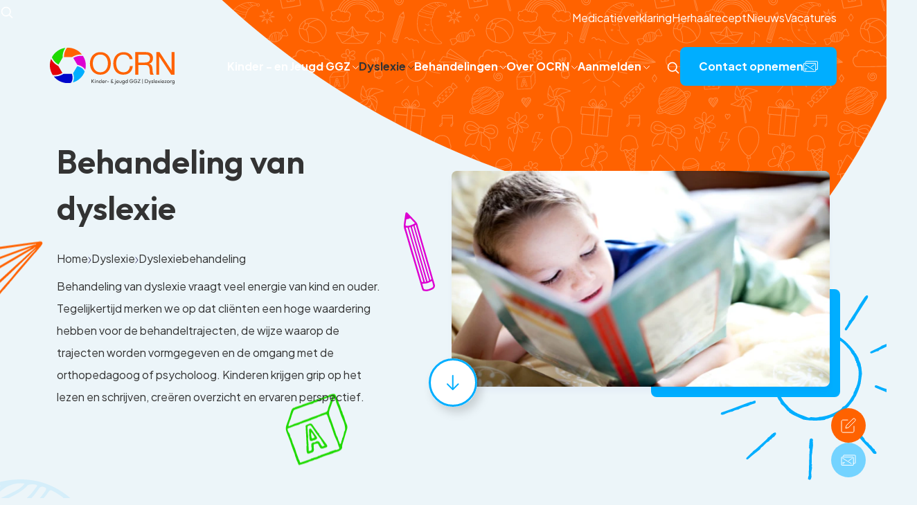

--- FILE ---
content_type: text/html; charset=utf-8
request_url: https://ocrn.nl/dyslexie/dyslexiebehandeling
body_size: 82331
content:


<!DOCTYPE html>
<html lang="nl">
<head>
    

    



    
<title>Dyslexiebehandeling | OCRN Kinder - & Jeugd GGZ </title>
<meta name="description" content="Een gespecialiseerde dyslexiebehandeling bij OCRN vindt altijd individueel plaats. Lees meer over dyslexiebehandeling op onze site." />
<meta name="robots" content="index, follow" />
<meta http-equiv="Content-Type" content="text/html; charset=utf-8" />
<link rel="canonical" href="https://ocrn.nl/dyslexie/dyslexiebehandeling"/>

    
        <link rel="shortcut icon" href="/media/xfzl53my/symbool-ocrn.svg?width=32&height=32" type="image/svg" />
        <link rel="apple-touch-icon" sizes="57x57" href="/media/xfzl53my/symbool-ocrn.svg?width=57&height=57">
        <link rel="apple-touch-icon" sizes="60x60" href="/media/xfzl53my/symbool-ocrn.svg?width=60&height=60">
        <link rel="apple-touch-icon" sizes="72x72" href="/media/xfzl53my/symbool-ocrn.svg?width=72&height=72">
        <link rel="apple-touch-icon" sizes="76x76" href="/media/xfzl53my/symbool-ocrn.svg?width=76&height=76">
        <link rel="apple-touch-icon" sizes="114x114" href="/media/xfzl53my/symbool-ocrn.svg?width=114&height=114">
        <link rel="apple-touch-icon" sizes="120x120" href="/media/xfzl53my/symbool-ocrn.svg?width=120&height=120">
        <link rel="apple-touch-icon" sizes="144x144" href="/media/xfzl53my/symbool-ocrn.svg?width=144&height=144">
        <link rel="apple-touch-icon" sizes="152x152" href="/media/xfzl53my/symbool-ocrn.svg?width=152&height=152">
        <link rel="apple-touch-icon" sizes="180x180" href="/media/xfzl53my/symbool-ocrn.svg?width=180&height=180">
        <link rel="icon" type="image/png" href="/media/xfzl53my/symbool-ocrn.svg?width=16&height=16" sizes="16x16">
        <link rel="icon" type="image/png" href="/media/xfzl53my/symbool-ocrn.svg?width=32&height=32" sizes="32x32">
        <link rel="icon" type="image/png" href="/media/xfzl53my/symbool-ocrn.svg?width=96&height=96" sizes="96x96">
        <link rel="icon" type="image/png" href="/media/xfzl53my/symbool-ocrn.svg?width=192&height=192" sizes="192x192">
        <meta name="msapplication-square70x70logo" content="/media/xfzl53my/symbool-ocrn.svg?width=70&height=70" />
        <meta name="msapplication-square150x150logo" content="/media/xfzl53my/symbool-ocrn.svg?width=150&height=150" />
        <meta name="msapplication-square310x310logo" content="/media/xfzl53my/symbool-ocrn.svg?width=310&height=310" />


    <meta name="viewport" content="width=device-width, initial-scale=1">
    <meta name="generator" content="Build with love. Powered by VrijdagOnline and Umbraco." />
    <link rel="dns-prefetch" href="//ajax.googleapis.com">
    <link rel="dns-prefetch" href="//www.googletagmanager.com">
    <link rel="dns-prefetch" href="//www.google-analytics.com">
    <link rel="dns-prefetch" href="//cdnjs.cloudflare.com">
    <link rel="preconnect" href="https://use.typekit.net" />
    <link rel="preconnect" href="https://fonts.googleapis.com">
    <link rel="preconnect" href="https://fonts.gstatic.com" crossorigin>

    <link rel="preload" as="style" href="https://fonts.googleapis.com/css2?family=Archivo:ital,wght@0,100;0,200;0,300;0,400;0,500;0,600;0,700;0,800;0,900;1,100;1,200;1,300;1,400;1,500;1,600;1,700;1,800;1,900&amp;family=Plus&#x2B;Jakarta&#x2B;Sans:ital,wght@0,200..800;1,200..800&amp;display=swap" />
    <link rel="stylesheet" href="https://fonts.googleapis.com/css2?family=Archivo:ital,wght@0,100;0,200;0,300;0,400;0,500;0,600;0,700;0,800;0,900;1,100;1,200;1,300;1,400;1,500;1,600;1,700;1,800;1,900&amp;family=Plus&#x2B;Jakarta&#x2B;Sans:ital,wght@0,200..800;1,200..800&amp;display=swap" media="print" onload="this.media='all'" />
    
    <link rel="preload" as="style" href="https://fonts.googleapis.com/css2?family=Outfit:wght@300;400;600&amp;display=swap" />
        <link rel="stylesheet" href="https://fonts.googleapis.com/css2?family=Outfit:wght@300;400;600&amp;display=swap" media="print" onload="this.media='all'" />
    <noscript>
        <link rel="stylesheet" href="https://fonts.googleapis.com/css2?family=Archivo:ital,wght@0,100;0,200;0,300;0,400;0,500;0,600;0,700;0,800;0,900;1,100;1,200;1,300;1,400;1,500;1,600;1,700;1,800;1,900&amp;family=Plus&#x2B;Jakarta&#x2B;Sans:ital,wght@0,200..800;1,200..800&amp;display=swap" />
        <link rel="stylesheet" href="https://fonts.googleapis.com/css2?family=Outfit:wght@300;400;600&amp;display=swap" />
    </noscript>

    <link href="/sb/css-bundle.css.ve8e894cc063500cca420c4fbace047417e0be001" rel="stylesheet">
</head>
<body>

    



    

<section class="distinctive-searcher">
    <div class="searcher__inner">
        <form action="/zoeken" method="get">
            <label for="query">
                <input id="query" type="text" name="query" placeholder="Typ om te zoeken">
                <input type="hidden" name="page" value="1">
                <svg width="22" height="22" viewBox="0 0 22 22" fill="none" xmlns="http://www.w3.org/2000/svg">
                    <path d="M20.8438 19.3203C21.0781 19.5286 21.0781 19.75 20.8438 19.9844L19.9844 20.8438C19.75 21.0781 19.5286 21.0781 19.3203 20.8438L14.5938 16.1172C14.4896 16.013 14.4375 15.9089 14.4375 15.8047V15.2578C12.901 16.5859 11.1302 17.25 9.125 17.25C6.88542 17.25 4.97135 16.4557 3.38281 14.8672C1.79427 13.2786 1 11.3646 1 9.125C1 6.88542 1.79427 4.97135 3.38281 3.38281C4.97135 1.79427 6.88542 1 9.125 1C11.3646 1 13.2786 1.79427 14.8672 3.38281C16.4557 4.97135 17.25 6.88542 17.25 9.125C17.25 11.1302 16.5859 12.901 15.2578 14.4375H15.8047C15.9349 14.4375 16.0391 14.4896 16.1172 14.5938L20.8438 19.3203ZM4.71094 13.5391C5.9349 14.763 7.40625 15.375 9.125 15.375C10.8438 15.375 12.3151 14.763 13.5391 13.5391C14.763 12.3151 15.375 10.8438 15.375 9.125C15.375 7.40625 14.763 5.9349 13.5391 4.71094C12.3151 3.48698 10.8438 2.875 9.125 2.875C7.40625 2.875 5.9349 3.48698 4.71094 4.71094C3.48698 5.9349 2.875 7.40625 2.875 9.125C2.875 10.8438 3.48698 12.3151 4.71094 13.5391Z" fill="#000000"></path>
                </svg>
            </label>
            <div class="buttons invert">
                <div class="button filled">
                    <button class="button-main" type="submit" title="Zoeken" role="button">
                        Zoeken
                    </button>
                </div>
            </div>
        </form>
        <button type="button" id="close-search">
            <svg width="14" height="14" viewBox="0 0 14 14" fill="none" xmlns="http://www.w3.org/2000/svg">
                <path d="M14 1.41L12.59 0L7 5.59L1.41 0L0 1.41L5.59 7L0 12.59L1.41 14L7 8.41L12.59 14L14 12.59L8.41 7L14 1.41Z" fill="black"></path>
            </svg>
        </button>
    </div>
</section>

<div style="height:0;" onclick="toggleSearch()" class="distinctive-search-button">
    <svg xmlns="http://www.w3.org/2000/svg" width="20px" height="20px" viewBox="0 0 24 24" fill="none">
        <path d="M15.7955 15.8111L21 21M18 10.5C18 14.6421 14.6421 18 10.5 18C6.35786 18 3 14.6421 3 10.5C3 6.35786 6.35786 3 10.5 3C14.6421 3 18 6.35786 18 10.5Z" stroke="#ffffff" stroke-width="2" stroke-linecap="round" stroke-linejoin="round" />
    </svg>
</div>

    



    <section class="topbar">
        <div class="container-fluid">
            <div class="row topbar__inner">
                <div class="col-md-12 topbar__inner--links">
                    <ul>
                            <li >
                                <a href="/medicatieverklaring" title="Medicatieverklaring" target="_self" role="button">
                                    Medicatieverklaring
                                </a>
                            </li>
                            <li >
                                <a href="/herhaalrecept" title="Herhaalrecept" target="_self" role="button">
                                    Herhaalrecept
                                </a>
                            </li>
                            <li >
                                <a href="/nieuws" title="Nieuws" target="_self" role="button">
                                    Nieuws
                                </a>
                            </li>
                            <li >
                                <a href="/vacatures" title="Vacatures" target="_self" role="button">
                                    Vacatures
                                </a>
                            </li>
                    </ul>
                </div>
            </div>
        </div>
    </section>




<section class="menu">
    <div class="container-fluid">
        <div class="row menu__inner">
            <div class="col-auto menu__inner--logo">
                

    <a href="/" title="OCRN Kinder - &amp; Jeugd GGZ " rel="noreferrer" role="button">
        <img class="logo-donker" src="/media/jtnbhbfd/logo-ocrn.svg" alt="Logo Ocrn" width="200" height="50">
    </a>

            </div>
            <div class="col-auto menu__inner--menu">
                

    <div class="main-menu">
        <ul>
            <li >
            </li>
                            <li class="regular-dropdown has-dropdown">
                                <a href="/kinder-en-jeugd-ggz" title="Kinder - en Jeugd GGZ" role="button">
                                    Kinder - en Jeugd GGZ
                                    <svg width="9" height="9" viewBox="0 0 18 10" fill="none" xmlns="http://www.w3.org/2000/svg">
                                        <path d="M1 1L9 9L17 1" stroke="#000" stroke-width="2" stroke-linecap="round" stroke-linejoin="round" />
                                    </svg>
                                </a>
                                <button class="dropdown-toggle" role="button" id="dropdown-fbbeddfe" data-bs-toggle="dropdown" aria-expanded="false" aria-label="Menu">
                                    <svg width="12" height="12" fill="none" viewBox="0 0 18 10" xmlns="http://www.w3.org/2000/svg">
                                        <path d="M1 1L9 9L17 1" stroke="#FFF" stroke-width="2" stroke-linecap="round" stroke-linejoin="round" />
                                    </svg>
                                </button>
                                <ul class="dropdown-menu" aria-labelledby="dropdown-fbbeddfe" style="opacity: 0; pointer-events: none;">
                                        <li >
                                            <a href="/kinder-en-jeugd-ggz/aanhoudende-lichamelijke-klachten" title="Aanhoudende lichamelijke klachten" role="button">
                                                Aanhoudende lichamelijke klachten
                                            </a>
                                        </li>
                                        <li >
                                            <a href="/kinder-en-jeugd-ggz/adhd" title="ADHD" role="button">
                                                ADHD
                                            </a>
                                        </li>
                                        <li >
                                            <a href="/kinder-en-jeugd-ggz/angst" title="Angst" role="button">
                                                Angst
                                            </a>
                                        </li>
                                        <li >
                                            <a href="/kinder-en-jeugd-ggz/autismespectrumstoornis-ass" title="Autismespectrumstoornis (ASS)" role="button">
                                                Autismespectrumstoornis (ASS)
                                            </a>
                                        </li>
                                        <li >
                                            <a href="/kinder-en-jeugd-ggz/depressie-en-somberheid" title="Depressie en somberheid" role="button">
                                                Depressie en somberheid
                                            </a>
                                        </li>
                                        <li >
                                            <a href="/kinder-en-jeugd-ggz/hechtingsproblemen" title="Hechtingsproblemen" role="button">
                                                Hechtingsproblemen
                                            </a>
                                        </li>
                                        <li >
                                            <a href="/kinder-en-jeugd-ggz/schoolweigering" title="Schoolweigering" role="button">
                                                Schoolweigering
                                            </a>
                                        </li>
                                        <li >
                                            <a href="/kinder-en-jeugd-ggz/trauma" title="Trauma" role="button">
                                                Trauma
                                            </a>
                                        </li>
                                        <li >
                                            <a href="/kinder-en-jeugd-ggz/zindelijkheidsproblemen" title="Zindelijkheidsproblemen" role="button">
                                                Zindelijkheidsproblemen
                                            </a>
                                        </li>
                                        <li >
                                            <a href="/kinder-en-jeugd-ggz/wachttijden" title="Wachttijden" role="button">
                                                Wachttijden
                                            </a>
                                        </li>
                                </ul>
                            </li>
                            <li class="regular-dropdown has-dropdown active">
                                <a href="/dyslexie" title="Dyslexie" role="button">
                                    Dyslexie
                                    <svg width="9" height="9" viewBox="0 0 18 10" fill="none" xmlns="http://www.w3.org/2000/svg">
                                        <path d="M1 1L9 9L17 1" stroke="#000" stroke-width="2" stroke-linecap="round" stroke-linejoin="round" />
                                    </svg>
                                </a>
                                <button class="dropdown-toggle" role="button" id="dropdown-cabebaeecdb" data-bs-toggle="dropdown" aria-expanded="false" aria-label="Menu">
                                    <svg width="12" height="12" fill="none" viewBox="0 0 18 10" xmlns="http://www.w3.org/2000/svg">
                                        <path d="M1 1L9 9L17 1" stroke="#FFF" stroke-width="2" stroke-linecap="round" stroke-linejoin="round" />
                                    </svg>
                                </button>
                                <ul class="dropdown-menu" aria-labelledby="dropdown-cabebaeecdb" style="opacity: 0; pointer-events: none;">
                                        <li >
                                            <a href="/dyslexie/dyslexieonderzoek" title="Dyslexieonderzoek" role="button">
                                                Dyslexieonderzoek
                                            </a>
                                        </li>
                                        <li class=active>
                                            <a href="/dyslexie/dyslexiebehandeling" title="Dyslexiebehandeling" role="button">
                                                Dyslexiebehandeling
                                            </a>
                                        </li>
                                        <li >
                                            <a href="/dyslexie/dyslexieverklaring" title="Dyslexieverklaring" role="button">
                                                Dyslexieverklaring
                                            </a>
                                        </li>
                                        <li >
                                            <a href="/dyslexie/vergoeding-dyslexie" title="Vergoeding dyslexie" role="button">
                                                Vergoeding dyslexie
                                            </a>
                                        </li>
                                        <li >
                                            <a href="/dyslexie/niet-vergoede-dyslexiezorg" title="Niet-vergoede dyslexiezorg" role="button">
                                                Niet-vergoede dyslexiezorg
                                            </a>
                                        </li>
                                        <li >
                                            <a href="/dyslexie/tarieven-particuliere-dyslexiezorg" title="Tarieven particuliere dyslexiezorg" role="button">
                                                Tarieven particuliere dyslexiezorg
                                            </a>
                                        </li>
                                        <li >
                                            <a href="/dyslexie/wachttijden-dyslexie" title="Wachttijden dyslexie" role="button">
                                                Wachttijden dyslexie
                                            </a>
                                        </li>
                                </ul>
                            </li>
                            <li class="regular-dropdown has-dropdown">
                                <a href="/behandelingen" title="Behandelingen" role="button">
                                    Behandelingen
                                    <svg width="9" height="9" viewBox="0 0 18 10" fill="none" xmlns="http://www.w3.org/2000/svg">
                                        <path d="M1 1L9 9L17 1" stroke="#000" stroke-width="2" stroke-linecap="round" stroke-linejoin="round" />
                                    </svg>
                                </a>
                                <button class="dropdown-toggle" role="button" id="dropdown-eebfaeaad" data-bs-toggle="dropdown" aria-expanded="false" aria-label="Menu">
                                    <svg width="12" height="12" fill="none" viewBox="0 0 18 10" xmlns="http://www.w3.org/2000/svg">
                                        <path d="M1 1L9 9L17 1" stroke="#FFF" stroke-width="2" stroke-linecap="round" stroke-linejoin="round" />
                                    </svg>
                                </button>
                                <ul class="dropdown-menu" aria-labelledby="dropdown-eebfaeaad" style="opacity: 0; pointer-events: none;">
                                        <li >
                                            <a href="/behandelingen/cognitieve-gedragstherapie-cgt" title="Cognitieve gedragstherapie (CGT)" role="button">
                                                Cognitieve gedragstherapie (CGT)
                                            </a>
                                        </li>
                                        <li >
                                            <a href="/behandelingen/emdr" title="EMDR" role="button">
                                                EMDR
                                            </a>
                                        </li>
                                        <li >
                                            <a href="/behandelingen/farmacotherapie-medicatie" title="Farmacotherapie (medicatie)" role="button">
                                                Farmacotherapie (medicatie)
                                            </a>
                                        </li>
                                        <li >
                                            <a href="/behandelingen/infant-mental-health-imh" title="Infant Mental Health (IMH)" role="button">
                                                Infant Mental Health (IMH)
                                            </a>
                                        </li>
                                        <li >
                                            <a href="/behandelingen/intensieve-ambulante-gezinsbehandeling-iag" title="Intensieve Ambulante Gezinsbehandeling (IAG)" role="button">
                                                Intensieve Ambulante Gezinsbehandeling (IAG)
                                            </a>
                                        </li>
                                        <li >
                                            <a href="/behandelingen/mindfulness" title="Mindfulness" role="button">
                                                Mindfulness
                                            </a>
                                        </li>
                                        <li >
                                            <a href="/behandelingen/psycho-educatie" title="Psycho-educatie" role="button">
                                                Psycho-educatie
                                            </a>
                                        </li>
                                        <li >
                                            <a href="/behandelingen/psychomotorische-therapie" title="Psychomotorische Therapie" role="button">
                                                Psychomotorische Therapie
                                            </a>
                                        </li>
                                        <li >
                                            <a href="/behandelingen/psychotherapie" title="Psychotherapie" role="button">
                                                Psychotherapie
                                            </a>
                                        </li>
                                        <li >
                                            <a href="/behandelingen/sociale-vaardigheidstraining" title="Sociale vaardigheidstraining" role="button">
                                                Sociale vaardigheidstraining
                                            </a>
                                        </li>
                                        <li >
                                            <a href="/behandelingen/speltherapie" title="Speltherapie" role="button">
                                                Speltherapie
                                            </a>
                                        </li>
                                        <li >
                                            <a href="/behandelingen/systeemtherapie" title="Systeemtherapie" role="button">
                                                Systeemtherapie
                                            </a>
                                        </li>
                                </ul>
                            </li>
                            <li class="regular-dropdown has-dropdown">
                                <a href="/over-ocrn" title="Over OCRN" role="button">
                                    Over OCRN
                                    <svg width="9" height="9" viewBox="0 0 18 10" fill="none" xmlns="http://www.w3.org/2000/svg">
                                        <path d="M1 1L9 9L17 1" stroke="#000" stroke-width="2" stroke-linecap="round" stroke-linejoin="round" />
                                    </svg>
                                </a>
                                <button class="dropdown-toggle" role="button" id="dropdown-ffafbfeed" data-bs-toggle="dropdown" aria-expanded="false" aria-label="Menu">
                                    <svg width="12" height="12" fill="none" viewBox="0 0 18 10" xmlns="http://www.w3.org/2000/svg">
                                        <path d="M1 1L9 9L17 1" stroke="#FFF" stroke-width="2" stroke-linecap="round" stroke-linejoin="round" />
                                    </svg>
                                </button>
                                <ul class="dropdown-menu" aria-labelledby="dropdown-ffafbfeed" style="opacity: 0; pointer-events: none;">
                                        <li >
                                            <a href="/over-ocrn/clientenraad" title="Cli&#xEB;ntenraad" role="button">
                                                Cli&#xEB;ntenraad
                                            </a>
                                        </li>
                                        <li >
                                            <a href="/over-ocrn/onze-werkwijze" title="Onze werkwijze" role="button">
                                                Onze werkwijze
                                            </a>
                                        </li>
                                        <li >
                                            <a href="/over-ocrn/afstemming-met-school" title="Afstemming met school" role="button">
                                                Afstemming met school
                                            </a>
                                        </li>
                                        <li >
                                            <a href="/over-ocrn/kwaliteit" title="Kwaliteit" role="button">
                                                Kwaliteit
                                            </a>
                                        </li>
                                        <li >
                                            <a href="/over-ocrn/ggz-voor-volwassenen" title="GGZ voor volwassenen" role="button">
                                                GGZ voor volwassenen
                                            </a>
                                        </li>
                                        <li >
                                            <a href="/over-ocrn/opleiding-onderzoek" title="Opleiding &amp; onderzoek" role="button">
                                                Opleiding &amp; onderzoek
                                            </a>
                                        </li>
                                        <li >
                                            <a href="/over-ocrn/woordenlijst" title="Woordenlijst" role="button">
                                                Woordenlijst
                                            </a>
                                        </li>
                                </ul>
                            </li>
                            <li class="regular-dropdown has-dropdown">
                                <a href="/aanmelden" title="Aanmelden" role="button">
                                    Aanmelden
                                    <svg width="9" height="9" viewBox="0 0 18 10" fill="none" xmlns="http://www.w3.org/2000/svg">
                                        <path d="M1 1L9 9L17 1" stroke="#000" stroke-width="2" stroke-linecap="round" stroke-linejoin="round" />
                                    </svg>
                                </a>
                                <button class="dropdown-toggle" role="button" id="dropdown-ffaabeafacd" data-bs-toggle="dropdown" aria-expanded="false" aria-label="Menu">
                                    <svg width="12" height="12" fill="none" viewBox="0 0 18 10" xmlns="http://www.w3.org/2000/svg">
                                        <path d="M1 1L9 9L17 1" stroke="#FFF" stroke-width="2" stroke-linecap="round" stroke-linejoin="round" />
                                    </svg>
                                </button>
                                <ul class="dropdown-menu" aria-labelledby="dropdown-ffaabeafacd" style="opacity: 0; pointer-events: none;">
                                        <li >
                                            <a href="/aanmelden/kinder-en-jeugd-ggz" title="Kinder - en Jeugd GGZ" role="button">
                                                Kinder - en Jeugd GGZ
                                            </a>
                                        </li>
                                        <li >
                                            <a href="/aanmelden/dyslexiezorg" title="Dyslexiezorg" role="button">
                                                Dyslexiezorg
                                            </a>
                                        </li>
                                        <li >
                                            <a href="/aanmelden/machtigingsformulier" title="Machtigingsformulier" role="button">
                                                Machtigingsformulier
                                            </a>
                                        </li>
                                </ul>
                            </li>
                <li class="hide-desktop" >
                    <a href="/medicatieverklaring" title="Medicatieverklaring" target="_self" role="button">
                        Medicatieverklaring
                    </a>
                </li>
                <li class="hide-desktop" >
                    <a href="/herhaalrecept" title="Herhaalrecept" target="_self" role="button">
                        Herhaalrecept
                    </a>
                </li>
                <li class="hide-desktop" >
                    <a href="/nieuws" title="Nieuws" target="_self" role="button">
                        Nieuws
                    </a>
                </li>
                <li class="hide-desktop" >
                    <a href="/vacatures" title="Vacatures" target="_self" role="button">
                        Vacatures
                    </a>
                </li>
        </ul>
    </div>


            </div>
            <div class="col-auto menu__inner--cta">
                <div onclick="toggleSearch()" class="search-icon col-auto">
                    <svg xmlns="http://www.w3.org/2000/svg" width="20px" height="20px" viewBox="0 0 24 24" fill="none">
                        <path d="M15.7955 15.8111L21 21M18 10.5C18 14.6421 14.6421 18 10.5 18C6.35786 18 3 14.6421 3 10.5C3 6.35786 6.35786 3 10.5 3C14.6421 3 18 6.35786 18 10.5Z" stroke="#ffffff" stroke-width="2" stroke-linecap="round" stroke-linejoin="round" />
                    </svg>
                </div>

                
                <div class="contact">
                    

    <a class="button-main" href="/contact" title="Contact opnemen" rel="noreferrer" role="button">
        Contact opnemen
        <svg width="21" height="16" viewBox="0 0 21 16" fill="none" xmlns="http://www.w3.org/2000/svg">
            <path d="M2.22412 5.24121L14.6379 12.8274" stroke="white" stroke-linecap="round" stroke-linejoin="round" />
            <path d="M16.0176 5.24121L10.8452 8.76621" stroke="white" stroke-linecap="round" stroke-linejoin="round" />
            <path d="M1.87939 13.1724H3.94836" stroke="white" stroke-linejoin="round" />
            <path d="M1.87939 11.4482H5.32767" stroke="white" stroke-linejoin="round" />
            <path d="M17.3966 3.51709H0.844828C0.654385 3.51709 0.5 3.67147 0.5 3.86192V14.8964C0.5 15.0868 0.654385 15.2412 0.844828 15.2412H17.3966C17.587 15.2412 17.7414 15.0868 17.7414 14.8964V3.86192C17.7414 3.67147 17.587 3.51709 17.3966 3.51709Z" stroke="white" stroke-miterlimit="10" />
            <path d="M3.2583 2.13786V1.10337C3.2583 0.912855 3.41261 0.758545 3.60313 0.758545H20.1549C20.3454 0.758545 20.4997 0.912855 20.4997 1.10337V12.1379C20.4997 12.3284 20.3454 12.4827 20.1549 12.4827H17.7411" stroke="white" stroke-miterlimit="10" stroke-linecap="round" />
        </svg>
    </a>

                </div>

            </div>
            <div class="col-auto menu__inner--mobile">
                <button class="hamburger hamburger--spin" type="button" aria-label="Menu" id="hamburger-mobiel">
    <span class="hamburger-box">
        <span class="hamburger-inner"></span>
    </span>
</button>
            </div>
        </div>
    </div>
</section>



        <header class="hero page">
            <div class="container">
                <div class="row hero__inner">
                    <div class="col-md-6 hero__inner--info">
                        <div class="wrapper">
                                <h1>Behandeling van dyslexie</h1>
                            

    <nav class="breads">
        <ul aria-label="Breadcrumbs">
                    <li>
                        <a href="/" title="Home" role="button">Home</a>
                    </li>
                <li>
                    <svg width="5" height="10" viewBox="0 0 5 10" fill="none" xmlns="http://www.w3.org/2000/svg">
                        <path d="M1 9L4 5L1 1" stroke="#29235C" stroke-linecap="round" stroke-linejoin="round" />
                    </svg>
                </li>
                    <li>
                        <a href="/dyslexie" title="Dyslexie" role="button">Dyslexie</a>
                    </li>
                <li>
                    <svg width="5" height="10" viewBox="0 0 5 10" fill="none" xmlns="http://www.w3.org/2000/svg">
                        <path d="M1 9L4 5L1 1" stroke="#29235C" stroke-linecap="round" stroke-linejoin="round" />
                    </svg>
                </li>

            <li class="active">Dyslexiebehandeling</li>
        </ul>
    </nav>

                                <p>Behandeling van dyslexie vraagt veel energie van kind en ouder. Tegelijkertijd merken we op dat cliënten een hoge waardering hebben voor de behandeltrajecten, de wijze waarop de trajecten worden vormgegeven en de omgang met de orthopedagoog of psycholoog. Kinderen krijgen grip op het lezen en schrijven, creëren overzicht en ervaren perspectief. </p>
                                <div class="buttons samerow">

                                </div>
                        </div>
                    </div>
                        <div class="col-md-6 hero__inner--image">
                            <div class="wrapper">
                                    <img src="/media/hkdhusoj/dyslexie-kinderen.png?width=700&amp;height=400&amp;format=webp&amp;quality=30&amp;v=1da47d081eacf70"
                                         data-srcset="/media/hkdhusoj/dyslexie-kinderen.png?width=160&amp;height=91&amp;format=webp&amp;quality=90&amp;v=1da47d081eacf70 160w,/media/hkdhusoj/dyslexie-kinderen.png?width=320&amp;height=183&amp;format=webp&amp;quality=90&amp;v=1da47d081eacf70 320w,/media/hkdhusoj/dyslexie-kinderen.png?width=480&amp;height=274&amp;format=webp&amp;quality=90&amp;v=1da47d081eacf70 480w,/media/hkdhusoj/dyslexie-kinderen.png?width=640&amp;height=366&amp;format=webp&amp;quality=90&amp;v=1da47d081eacf70 640w"
                                         srcset="/media/hkdhusoj/dyslexie-kinderen.png?width=160&amp;height=91&amp;format=webp&amp;quality=90&amp;v=1da47d081eacf70 160w,/media/hkdhusoj/dyslexie-kinderen.png?width=320&amp;height=183&amp;format=webp&amp;quality=90&amp;v=1da47d081eacf70 320w,/media/hkdhusoj/dyslexie-kinderen.png?width=480&amp;height=274&amp;format=webp&amp;quality=90&amp;v=1da47d081eacf70 480w,/media/hkdhusoj/dyslexie-kinderen.png?width=640&amp;height=366&amp;format=webp&amp;quality=90&amp;v=1da47d081eacf70 640w"
                                         alt="Dyslexiebehandeling"
                                         data-sizes="auto"
                                         class="lazyload img-fluid"
                                         width="700"
                                         height="400"
                                         loading="lazy" />
                            </div>
                        </div>
                    <div class="bg">
                        <svg class="plane" width="106" height="94" viewBox="0 0 106 94" fill="none" xmlns="http://www.w3.org/2000/svg">
                            <path d="M99.8217 11.4339C99.1407 11.7512 98.7687 12.3687 98.3742 12.9553C97.8898 13.4123 97.1593 13.7047 97.2652 14.5672C96.9134 14.9445 96.5615 15.3285 96.2097 15.7058C95.6329 16.2369 95.0007 16.7161 94.4925 17.3061C87.6625 25.2766 80.8455 33.2608 74.0352 41.2452C69.5734 46.4746 65.0332 51.6416 60.7316 56.9995C59.6433 58.3511 58.0757 59.3942 57.5202 61.173C57.3129 61.4076 57.1022 61.6453 56.8949 61.8799C55.9377 62.7373 54.8112 63.4358 54.317 64.7082C53.8992 65.1738 53.4816 65.6328 53.0638 66.0984C52.5763 66.5452 51.8823 66.8488 51.9785 67.6942C51.8846 67.8218 51.7974 67.9496 51.7035 68.0771C50.3946 69.3119 48.8693 70.393 47.819 71.8193C44.0011 76.9811 39.5796 81.62 35.4875 86.5462C34.2309 88.0566 32.8062 88.1912 31.0815 87.354C27.9752 85.8436 24.791 84.4846 21.7025 82.938C20.5159 82.3408 19.7694 82.4924 18.8277 83.3937C15.7103 86.3798 12.5019 89.2762 9.31631 92.1901C8.27953 93.1421 7.20784 94.3805 5.67409 93.8833C4.18996 93.4043 4.18582 91.7894 3.99885 90.4899C2.73796 81.7059 1.51066 72.9163 0.263316 64.1261C0.0234372 62.4539 0.595026 61.2841 2.1071 60.4299C4.63175 59.0042 7.07335 57.4422 9.55008 55.9382C9.55008 55.9382 9.54149 55.8877 9.53824 55.8843C9.99044 55.9714 10.2525 55.6917 10.5018 55.3915C10.9093 55.1697 11.3101 54.9476 11.7176 54.7258C13.5281 53.7635 13.7215 52.53 12.2978 51.0253C9.48741 48.0459 6.68735 45.0568 3.86668 42.0872C2.50006 40.6522 1.8727 38.9685 1.79886 36.9836C1.57006 30.6979 1.27445 24.4102 0.998892 18.1231C0.840933 14.5143 0.975875 14.3545 4.61533 13.8146C11.1389 12.8427 17.6625 11.8708 24.1861 10.8989C24.1861 10.8989 24.18 10.8787 24.1835 10.8754C24.7992 10.8537 25.4269 10.8858 26.0377 10.8038C43.8524 8.38728 61.6649 5.93393 79.4791 3.53746C86.9498 2.53034 94.4339 1.64064 101.91 0.67381C103.199 0.505032 104.246 0.817168 104.977 1.93562C105.697 3.04376 105.258 4.05035 104.626 4.99101C103.886 6.09226 103.103 7.16217 102.333 8.24582C102.042 8.6049 101.751 8.96397 101.456 9.32628C100.787 9.9315 100.007 10.4465 99.812 11.4236L99.8217 11.4339ZM91.8982 16.366C94.0912 14.6094 95.4625 12.1261 97.4372 10.1724C93.133 13.9789 88.8257 17.7754 84.8754 21.9502C83.4949 23.2329 82.1012 24.5086 80.7336 25.8051C68.3602 37.5417 56.224 49.5228 43.4841 60.8639C42.6118 61.6737 41.7361 62.4867 40.8606 63.2931C34.8781 68.7412 28.8989 74.1928 22.9164 79.6409C22.5839 79.8115 22.3173 80.0175 22.549 80.4491C25.2632 81.6402 27.9914 82.8116 30.6913 84.0357C32.2327 84.7338 33.281 84.5511 34.5674 83.1686C40.0442 77.2808 44.9103 70.8832 50.1913 64.829C55.3308 58.9277 60.7389 53.2217 65.4596 47.0003C70.1422 40.828 75.5484 35.3058 80.4818 29.3649C84.148 24.9509 88.2079 20.8027 91.9014 16.3694L91.8982 16.366ZM6.36265 40.0254C6.12694 40.4363 6.34151 40.65 6.70495 40.8013C9.62585 43.8909 12.6221 46.9159 15.44 50.1028C16.6709 51.4903 17.6068 51.6152 19.1858 50.6393C25.2131 46.9043 31.3106 43.2851 37.4179 39.6762C48.4424 33.1584 59.4634 26.6439 70.5261 20.1941C76.5606 16.6733 82.6716 13.2885 88.7476 9.83919C89.1039 9.88662 89.4845 9.67064 89.3885 9.40364C89.2333 8.98443 88.9518 9.3605 88.7372 9.49786C87.9147 9.73406 87.0737 9.91622 86.2763 10.2134C69.0402 16.6091 51.8039 23.0114 34.577 29.4375C25.1627 32.9476 15.7672 36.505 6.36226 40.0388L6.36265 40.0254ZM93.5446 5.28175C94.5087 5.237 95.4728 5.19226 96.2441 4.28919C95.2379 3.93147 94.4319 4.1782 93.6344 4.47533C93.4002 4.48171 93.1633 4.4646 92.9283 4.4977C63.8259 8.70663 34.723 12.9289 5.61484 17.1043C4.29894 17.2923 3.951 17.77 4.01142 19.0523C4.26266 24.3156 4.51047 29.5822 4.55765 34.8494C4.57558 37.0365 5.12762 37.257 7.10107 36.5202C28.2403 28.6597 49.3885 20.8363 70.5772 13.1177C78.1784 10.3492 85.8846 7.88469 93.5413 5.2783L93.5446 5.28175ZM92.8131 10.3017C92.0299 11.5087 90.6128 11.7271 89.4872 12.3922C69.6613 24.1435 49.8261 35.8711 29.9842 47.5986C21.806 52.4328 13.6404 57.2941 5.41441 62.0433C3.78953 62.9844 3.11369 63.8234 3.50325 65.8745C4.46474 70.9685 4.99256 76.1464 5.83628 81.2669C6.26692 83.8709 6.17952 86.5865 7.31584 89.0644C11.6216 86.1406 15.0721 82.2617 18.8464 78.747C22.9508 75.0314 27.0551 71.3159 31.1595 67.6003L31.3626 67.5128L31.4683 67.322C32.0558 66.7679 32.6431 66.2204 33.2338 65.6697L33.4337 65.5787L33.5394 65.3879L50.0686 50.4789L50.2648 50.3978L50.3736 50.2172C51.0946 49.55 51.8125 48.8794 52.5336 48.2122C54.6827 46.237 56.8353 44.2585 58.9844 42.2833C62.7504 38.8284 66.523 35.3738 70.289 31.9189C74.4749 28.393 78.4598 24.6472 82.3605 20.8052C84.6136 18.8163 86.8701 16.8309 89.1198 14.8453C91.5665 13.103 93.575 10.9029 95.6422 8.75133C94.5857 9.10424 93.5432 9.43752 92.8166 10.2985L92.8131 10.3017ZM97.0425 4.07568C96.9723 4.07692 96.8761 4.05064 96.835 4.08285C96.7938 4.12173 96.8045 4.21568 96.7925 4.28553C96.8627 4.28428 96.9589 4.31055 97 4.27834C97.0412 4.23946 97.0305 4.14552 97.0458 4.07911L97.0425 4.07568Z" fill="#FF6200" />
                        </svg>
                        <svg class="block" width="90" height="104" viewBox="0 0 90 104" fill="none" xmlns="http://www.w3.org/2000/svg">
                            <path d="M81.5887 25.4215C81.9511 26.4347 82.318 27.4466 82.6804 28.4598C82.9018 29.5697 82.9833 30.732 83.9121 31.5579C84.3253 32.7217 84.7371 33.8811 85.1503 35.0449C86.1427 38.2209 86.9007 41.4585 88.3998 44.4752C89.5632 46.8222 89.8625 49.418 89.1255 51.9535C87.6356 57.0683 85.8251 62.0904 84.467 67.2384C83.4166 71.2227 81.5312 75.056 81.8648 79.3463L81.8362 79.4283C80.8552 81.8184 78.6893 82.8303 76.6008 83.9359C75.7159 84.2447 74.8297 84.549 73.9448 84.8578C72.1683 85.4531 70.2287 85.6095 68.6912 86.8451C66.7841 87.4753 64.8725 88.1068 62.964 88.7325C58.1379 90.013 53.5088 91.8442 48.9405 93.8425C47.9036 94.2758 46.8667 94.709 45.8298 95.1424C45.2728 95.3122 44.7112 95.4833 44.1542 95.6531C42.995 95.6693 41.9075 95.8885 41.0344 96.7311C40.1481 97.0354 39.2664 97.3384 38.3801 97.6427C36.4814 98.3485 34.3699 98.484 32.698 99.79L27.0049 101.726C24.764 102.379 22.5217 103.029 20.2763 103.684C20.0341 103.704 19.7887 103.73 19.542 103.751C18.0939 101.877 17.9037 99.3993 16.5692 97.4659C15.7054 94.9835 14.843 92.5057 13.9792 90.0233C13.7437 89.1229 13.5737 88.1976 13.2549 87.3275C11.5739 82.7394 9.6269 78.2373 8.21022 73.5736C6.35343 67.466 3.74028 61.6573 1.57971 55.6717C0.512555 52.7139 0.273044 50.0266 1.23757 47.1189C3.3354 40.8025 5.86878 34.6367 7.57488 28.1857C8.20957 25.7938 8.96175 23.4198 10.8692 21.6561C11.4295 21.4169 11.9911 21.1822 12.5469 20.9444C13.208 20.8602 13.8889 20.809 14.3145 20.176C15.4922 19.7731 16.6667 19.376 17.8444 18.9731C20.3566 18.1389 23.0243 17.7508 25.3132 16.2959L31.9147 14.1127C35.203 13.0762 38.4412 11.9231 41.5313 10.3802C42.4145 10.0817 43.2976 9.78323 44.1821 9.4892C49.6648 8.12579 54.778 5.67807 60.1555 3.98523C61.2847 3.63126 62.6504 3.66934 63.4415 2.50973C64.6229 2.13498 65.7984 1.75713 66.9797 1.38238C71.2045 0.509899 71.7594 0.780447 73.4831 5.07703C74.2881 7.07897 74.764 9.21544 76.1283 10.959C76.2432 11.2561 76.3537 11.5547 76.4686 11.8519C77.0671 13.6236 77.2206 15.5652 78.5113 17.0674C79.1716 18.962 79.8319 20.8566 80.4922 22.7512C80.6642 23.7149 80.6754 24.7424 81.5757 25.4108L81.5887 25.4215ZM10.2741 70.5653C10.4264 72.1995 11.49 73.4679 12.0116 74.9553C12.3246 75.8224 12.6376 76.6894 12.9506 77.5565C12.8991 77.963 13.0209 78.2825 13.4159 78.4601C13.8247 79.6253 14.2348 80.7949 14.648 81.9587C15.7359 86.7422 18.0981 91.0885 19.4074 95.7996C19.4793 96.0512 19.8123 96.2331 20.0237 96.4471C20.3847 97.4559 20.7471 98.4691 21.1082 99.4778C21.5326 100.902 22.4608 100.096 23.1358 99.8661C27.5591 98.3664 31.9615 96.8145 36.3694 95.2804C36.8096 95.1266 37.2395 94.9712 37.4096 94.4747C37.8495 94.3358 38.2879 94.1924 38.7322 94.0521C39.4021 94.0286 40.0216 93.8398 40.5766 93.4557C40.9928 93.319 41.4104 93.1869 41.8266 93.0502C43.7904 92.5103 45.9023 92.36 47.5221 90.8989C47.8022 90.7793 48.0824 90.6598 48.3639 90.5446C49.3511 90.444 50.3633 90.4091 51.0177 89.4719C51.4476 89.3164 51.882 89.1596 52.3119 89.0041C53.0655 88.7598 53.819 88.5154 54.5681 88.2725C55.2859 88.039 56.0038 87.8055 56.7217 87.572C59.4218 86.2996 62.4756 85.9159 65.03 84.2774C67.5378 83.4446 70.0456 82.6118 72.5503 81.7849C73.8565 82.4909 74.8886 81.4825 76.0263 81.2042C77.9115 80.7419 78.4186 79.3855 77.5169 77.8332C76.0129 75.248 75.9871 72.2073 74.6055 69.5603C72.9341 66.3617 71.6779 62.9437 70.241 59.6198C69.6511 57.8601 69.058 56.1063 68.4681 54.3465C67.2877 50.9054 66.1176 47.4661 64.9194 44.0304C64.6733 43.3189 64.6635 42.4718 63.9085 42.0082C63.6524 41.2801 63.3964 40.552 63.1449 39.8226C62.3645 37.0706 61.5748 34.336 60.3545 31.7229C59.8214 30.581 59.324 30.1317 58.1144 30.5737C54.2835 31.971 50.4371 33.334 46.6061 34.7313C46.4217 34.7973 46.3146 35.0693 46.1745 35.2488C45.4532 35.5029 44.7274 35.7583 44.0061 36.0124C41.4101 37.131 38.5675 37.6164 36.1352 39.1443C34.8279 39.6014 33.522 40.063 32.2148 40.5201C28.7813 41.7034 25.342 42.8837 21.9112 44.076C21.3476 44.2722 20.6568 44.3069 20.4119 45.0215C19.6919 45.28 18.972 45.5386 18.2533 45.8016C13.5158 46.7815 9.25417 49.1309 4.64411 50.497C3.93416 50.7085 2.8069 51.101 3.16773 52.2368C3.74766 54.0435 3.77649 56.1355 5.51782 57.4221L7.06027 61.3C7.08464 62.6263 7.37367 63.8622 8.32165 64.863C8.70325 65.8752 9.08175 66.8933 9.46335 67.9055C9.73313 68.7906 10.0029 69.6757 10.2727 70.5608L10.2741 70.5653ZM82.1242 65.3046C83.7546 62.6482 84.0465 59.5791 84.8066 56.6555C84.8097 56.4103 84.8129 56.1651 84.8161 55.9198C85.5756 55.0239 86.0884 54.0859 86.1876 52.8294C86.7984 45.1978 82.9713 38.826 80.3958 32.1021C79.987 30.9369 79.5827 29.7704 79.174 28.6052C78.111 24.6544 76.5941 20.8762 74.8718 17.1752C74.3597 15.7191 73.8491 14.2674 73.3326 12.8126C72.9621 10.3509 71.765 8.2291 70.7897 6.02013C70.0749 6.24777 70.0083 6.73221 69.8605 7.15831C68.9059 9.90669 67.9673 12.6599 66.9863 15.4017C66.1276 17.7935 65.2205 20.1708 64.334 22.5515C63.0444 26.0225 62.4152 29.3751 63.9408 33.1019C66.9336 40.4119 69.3309 47.9572 71.9843 55.3999C72.9515 58.1097 73.4283 61.096 75.2317 63.4971C75.5776 64.5202 75.9236 65.5433 76.2695 66.5664C76.3862 68.3873 77.6652 69.7709 78.112 71.4765C78.2924 72.1641 78.2393 73.2844 79.1363 73.3188C80.1185 73.3614 80.1765 72.1614 80.5607 71.4727C80.7628 71.1131 80.6946 70.6014 80.744 70.1564C80.7791 70.048 80.7701 69.9384 80.7285 69.8338C81.5491 68.4356 81.9822 66.9161 82.1197 65.3059L82.1242 65.3046ZM64.9216 11.9517C65.9093 9.53521 66.8924 7.12012 68.0449 4.30166C61.1522 5.92876 55.1669 8.58365 49.0297 10.7719C48.283 11.0386 47.3371 11.1315 46.8464 11.9504C45.9835 12.2671 45.1147 12.5808 44.2517 12.8976C42.8539 13.4409 41.0895 13.197 40.19 14.8001C39.1386 15.1059 38.0841 15.4175 37.0327 15.7233C36.8015 15.7157 36.5525 15.6499 36.343 15.7137C28.6436 18.002 21.2595 21.1809 13.6643 23.7794C12.8004 24.0769 12.05 24.6672 11.6872 25.6181C10.2435 29.4144 8.72818 33.1838 7.83712 37.1635C7.79443 37.2791 7.78566 37.3941 7.80772 37.5144C6.10692 40.2118 5.59319 43.368 4.48816 46.2942C4.15665 47.172 4.87952 47.9776 5.78503 47.4329C7.76376 46.2386 10.2072 46.1534 12.0268 44.6607C12.7467 44.4022 13.4712 44.1423 14.1925 43.8882C18.298 42.8323 22.1976 41.2284 26.018 39.4288C26.308 39.3257 26.595 39.2285 26.885 39.1254C30.7865 37.9753 34.5747 36.5177 38.2535 34.7808C39.4191 34.3864 40.5848 33.992 41.7549 33.5963C45.311 32.4 48.8948 31.2783 52.2307 29.5189C54.427 28.7028 56.7972 28.3615 58.8224 27.0797C59.7748 26.8969 60.0723 26.0832 60.5584 25.3927C61.572 23.9406 61.5097 22.1861 62.0446 20.6014C63.0142 17.7263 64.4605 15.0089 64.9244 11.9606L64.9216 11.9517Z" fill="#1FDA00" />
                            <path d="M41.1619 80.1158C41.1785 80.6335 41.1995 81.1498 41.216 81.6675C41.1587 83.6685 40.4331 84.9791 38.3301 85.7179C36.8295 86.2437 35.265 86.6717 33.809 87.3598C33.2108 87.3467 32.6126 87.3336 32.0144 87.3205C31.675 86.6227 31.3402 85.9236 31.0053 85.2244C30.8603 84.4772 30.7167 83.7344 30.5717 82.9871C30.9758 82.5073 30.7862 82.013 30.5966 81.5188C30.5652 80.8884 30.5338 80.258 30.5023 79.6275C30.7082 79.472 30.8233 79.2903 30.6572 79.0332C30.5673 78.7381 30.4774 78.4431 30.3874 78.1481C30.4997 77.0781 30.761 76.0019 30.7108 74.9423C30.2681 65.6923 29.7723 56.4437 29.2855 47.1925C29.3282 47.0769 29.34 46.956 29.3211 46.8299C30.4714 45.5705 32.1859 45.3948 33.5951 44.633C36.3058 43.1717 37.8917 43.6605 39.6482 46.2274C41.6053 49.0849 43.4918 51.9981 45.6005 54.7458C46.5057 55.9258 47.0456 57.5053 48.6 58.1308C48.6959 58.3654 48.7918 58.6 48.8921 58.8332C48.5717 59.4438 48.9701 59.8403 49.2996 60.2821C52.85 65.0429 56.3884 69.8123 59.9254 74.5772C60.0946 75.0045 60.2682 75.4303 60.4374 75.8575C60.4897 76.1249 60.542 76.3924 60.5956 76.6642C60.3962 77.0328 60.1969 77.4014 59.9975 77.7699C59.7434 77.9109 59.495 78.055 59.2409 78.1959C58.9656 78.2994 58.6872 78.4087 58.4119 78.5122C57.594 78.737 56.7556 78.8949 55.9653 79.1944C54.0021 79.9442 52.0721 80.5472 50.2117 78.95C50.1053 78.6649 49.9945 78.3811 49.8881 78.096C49.885 77.6865 49.7276 77.3778 49.3136 77.25C49.1774 76.9788 49.0381 76.7135 48.9019 76.4424C47.844 75.177 48.041 72.899 45.8128 72.5718C45.5365 72.656 45.2646 72.7388 44.9883 72.8231C43.5573 73.5133 41.3799 72.7455 40.7503 74.9942C40.7987 75.297 40.8486 75.6043 40.8926 75.9084C40.7023 77.3295 40.9475 78.7253 41.1544 80.123L41.1619 80.1158ZM50.6496 72.5729C50.7928 72.9787 50.9404 73.3831 51.085 73.7934C50.7266 74.5671 51.2549 74.6064 51.7845 74.6501C51.8315 74.7726 51.8937 74.8807 51.9826 74.9806C52.057 75.1289 52.1346 75.2714 52.209 75.4197C53.1731 77.9594 54.7085 76.3335 56.0742 75.9563C56.3931 75.9959 56.6797 75.9134 56.6841 75.5603C56.6843 75.4332 56.4194 75.299 56.2737 75.1725C55.4857 73.9617 54.6978 72.7508 53.9098 71.54C53.8677 70.5709 53.4084 69.895 52.5186 69.5165C52.3707 69.2391 52.2171 68.9586 52.0737 68.6799C52.3184 67.8529 51.6987 67.4018 51.2847 66.8587C49.3196 64.2626 47.3634 61.6637 45.3982 59.0676C42.5071 55.2393 40.2071 51.0011 37.2007 47.2421C36.2486 46.052 35.3842 46.4279 34.3427 46.7502C33.2121 47.0997 31.9665 47.3914 32.0039 48.9043C32.0941 52.9073 32.2343 56.9147 32.7881 60.8887C32.8737 61.4733 32.9625 62.0521 33.0481 62.6367C32.5328 65.9155 32.994 69.1704 33.3195 72.4275L33.4565 74.7943C33.002 75.2846 33.2269 75.7827 33.4504 76.2764C33.5437 77.5573 33.6357 78.8337 33.729 80.1145C33.3505 80.4547 33.3687 80.7862 33.7543 81.1084C33.7805 81.4179 33.8111 81.7262 33.8386 82.0402C33.3893 82.9149 33.0891 83.7197 34.6208 83.5996C35.6765 83.0043 37.5288 83.7441 37.728 81.7292C38.2801 80.2809 38.3128 78.8541 37.5338 77.4647C37.5024 77.1861 37.4755 76.906 37.4428 76.6229C37.8042 76.2586 38.2688 75.8972 37.4375 75.535L37.3201 74.6865C37.7504 74.3404 37.9707 73.9606 37.4977 73.4794C37.6901 73.1521 37.8768 72.8216 38.0692 72.4942L38.2429 72.5048L38.1898 72.3305C38.8095 71.5993 39.7512 71.493 40.5424 71.1004C41.8818 71.2442 43.1128 71.0644 44.0242 69.9316C44.7976 69.6568 45.5724 69.3864 46.3459 69.1116C46.7526 69.7107 47.314 69.7789 47.954 69.5936C48.9113 69.9858 49.2159 70.9531 49.7857 71.6881C49.6728 72.3723 50.1084 72.5229 50.6421 72.58L50.6496 72.5729Z" fill="#1FDA00" />
                            <path d="M34.3113 60.3414C34.7885 58.1196 34.2216 55.9083 34.1796 53.6933C34.1617 52.58 34.2902 51.6273 35.4157 51.2451C36.5577 50.853 37.1876 51.5453 37.8246 52.4846C40.1579 55.9211 42.6158 59.2709 44.9851 62.6818C46.4536 64.799 46.1681 65.6042 43.9817 66.8521C42.2051 67.8626 40.2275 68.2455 38.365 68.9745C37.1369 69.4514 36.3088 68.6681 35.3206 68.3342C35.2578 68.1921 35.1981 68.0442 35.1353 67.9021C35.5819 67.1944 35.2226 66.5906 34.881 65.9815C34.8039 65.4089 34.7268 64.8364 34.6484 64.2594C34.8942 63.3881 34.9009 62.5311 34.5224 61.689C34.454 61.2408 34.3811 60.794 34.3113 60.3414ZM37.3905 56.2859C36.9158 59.2984 37.4441 61.8146 37.9671 64.2494C38.3912 66.216 39.9367 64.8948 41.0043 64.7062C42.0394 64.5226 42.5195 63.8926 41.9344 62.8838C40.678 60.7116 39.5449 58.4481 37.3905 56.2859Z" fill="#1FDA00" />
                        </svg>
                        <svg class="pencil" width="45" height="114" viewBox="0 0 45 114" fill="none" xmlns="http://www.w3.org/2000/svg">
                            <path d="M11.0927 59.3103C11.1492 59.5489 11.2056 59.7837 11.2621 60.0223C11.4052 60.3615 11.5897 60.6895 11.6914 61.0399C14.798 71.5705 17.9008 82.1011 20.9998 92.6354C22.732 98.5287 24.4453 104.426 26.1887 110.312C26.5804 111.635 27.0398 113.175 28.5309 113.458C30.312 113.797 32.1119 114.222 34.0286 113.864C36.3934 113.424 38.6263 112.63 40.7614 111.661C44.0487 110.166 45.8863 107.755 44.5721 103.714C42.9793 98.8195 41.6802 93.8319 40.2568 88.8816C33.814 66.4674 27.405 44.0419 20.8831 21.65C20.1149 19.0145 19.8965 16.0772 17.8706 13.9189C13.8641 9.64699 9.80862 5.41613 5.76818 1.17781C5.12428 0.503103 4.47284 -0.298339 3.36953 0.111701C2.3792 0.480737 2.35284 1.47602 2.22104 2.29982C1.6788 5.78889 1.18552 9.28541 0.69976 12.7819C0.187649 16.4499 -0.55793 20.062 0.65834 23.8046C2.65031 29.9402 4.3787 36.1579 6.18993 42.3495C7.843 47.9969 9.45465 53.6555 11.0851 59.3103H11.0927ZM26.9193 100.653C25.9327 100.814 25.718 100.053 25.4733 99.2184C23.3458 91.8973 21.1994 84.5799 19.0455 77.2663C13.77 59.3587 8.48691 41.4549 3.22268 23.5436C3.07582 23.0478 2.43191 22.2576 3.4938 22.0712C4.21302 21.9445 5.18453 21.6239 5.64016 22.6415C5.89245 23.2044 6.0619 23.8083 6.23512 24.4047C11.4956 42.5695 16.7485 60.738 22.009 78.9065C23.9595 85.6349 25.9289 92.3558 27.8945 99.0767C28.1318 99.8893 28.4933 100.739 26.9193 100.653ZM34.6876 99.6023C33.9684 99.2817 33.9533 98.566 33.7725 97.9361C30.3421 85.9592 26.908 73.9823 23.4775 62.0054C19.6706 48.7163 15.8711 35.4236 12.0604 22.1346C11.7855 21.1766 11.8495 20.4795 13.0169 20.1328C14.38 19.7302 14.09 20.8075 14.2595 21.3965C17.833 33.9139 21.3575 46.4425 24.9461 58.9524C28.6552 71.8799 32.4057 84.7961 36.1863 97.7049C36.6118 99.1624 35.5913 99.2072 34.6876 99.5986V99.6023ZM38.3929 97.5782C37.7753 97.3657 37.8657 96.6239 37.7226 96.1207C31.3814 74.1836 25.0666 52.239 18.7518 30.2944C17.7916 26.9544 16.9067 23.5958 15.8787 20.2782C15.5473 19.2047 15.8147 18.5225 16.7786 18.228C17.9497 17.8702 17.6485 19.0518 17.7953 19.5215C18.8007 22.7795 19.7007 26.071 20.6421 29.3513C25.1005 44.8545 29.5627 60.354 34.0211 75.861C35.8888 82.362 37.7188 88.8742 39.6355 95.3603C39.9819 96.5345 39.6204 97.1346 38.3966 97.5819L38.3929 97.5782ZM7.56812 22.2874C7.53423 21.3965 8.38901 21.5829 8.89359 21.4114C9.91405 21.0647 9.95924 21.8736 10.1475 22.5372C12.2261 29.8769 14.3122 37.2166 16.4059 44.5526C21.5421 62.5682 26.6896 80.5839 31.8069 98.607C31.9914 99.2556 32.7822 100.18 31.3927 100.538C30.1727 100.851 30.2706 99.7775 30.0898 99.1699C27.405 90.067 24.7616 80.9492 22.0918 71.8389C17.4866 56.1194 12.8662 40.4074 8.25721 24.6917C8.03128 23.9164 7.81664 23.141 7.57188 22.2874H7.56812ZM33.2115 111.505C29.4949 111.557 29.043 111.247 28.2786 108.746C27.8268 107.263 27.4766 105.749 26.972 104.284C26.5728 103.125 27.0134 102.898 28.079 102.953C32.3002 103.177 36.1222 101.999 39.5715 99.6135C40.351 99.073 40.7501 99.1028 40.9873 100.117C41.3865 101.805 41.9588 103.457 42.3241 105.149C42.6065 106.465 42.5124 107.743 41.1568 108.597C38.4079 110.323 35.4407 111.378 33.2077 111.508L33.2115 111.505ZM6.34055 19.473C2.36037 19.5737 2.23234 19.4134 2.65408 16.64C2.9139 14.9253 3.10595 13.2032 3.32435 11.481C3.45991 10.4186 3.71973 9.59108 5.13557 9.70291C6.13721 9.78119 7.14637 9.39352 7.98609 8.86792C8.95007 8.26404 9.52997 8.53989 10.2115 9.2966C11.8759 11.1492 13.593 12.9534 15.3327 14.7389C15.9615 15.3876 16.0481 15.8498 15.167 16.2971C12.0341 17.8925 8.84464 19.3053 6.34055 19.4656V19.473Z" fill="#DD00D1" />
                        </svg>
                        <svg class="sun" width="284" height="290" viewBox="0 0 284 290" fill="none" xmlns="http://www.w3.org/2000/svg">
                            <path d="M115.987 76.971C116.916 76.4967 117.844 76.0223 118.773 75.5417C119.644 75.427 120.509 75.3176 121.379 75.2092C121.904 75.2015 122.448 75.2744 122.956 75.1734C134.448 72.8544 145.866 72.4765 157.186 76.2083C165.446 78.9272 172.945 82.9485 179.573 88.5975C185.163 93.3652 189.812 98.9738 194.235 104.792C194.158 105.976 194.651 106.74 195.848 106.98C196.037 107.424 196.225 107.874 196.413 108.317C196.558 108.547 196.703 108.777 196.848 109.006C196.952 109.126 197.074 109.21 197.221 109.259C197.268 110.114 197.594 110.831 198.256 111.388C198.414 111.62 198.565 111.851 198.722 112.082C198.746 112.791 199.04 113.348 199.669 113.706C199.701 114.241 199.732 114.776 199.764 115.312C200.497 117.018 201.231 118.718 201.958 120.423C203.118 122.455 202.717 124.875 203.608 126.974C203.926 130.038 204.239 133.094 204.558 136.157C203.871 141.001 203.184 145.852 202.497 150.697C200.755 156.332 198.946 161.937 196.325 167.239C196.181 167.624 196.042 168.009 195.899 168.387C194.308 170.109 193.432 172.259 192.361 174.295C192.257 174.427 192.187 174.584 192.16 174.755C189.513 178.049 186.874 181.337 184.227 184.631C183.435 184.901 182.87 185.407 182.625 186.221C181.851 186.707 180.982 187.087 180.541 187.962C180.414 188.065 180.331 188.187 180.287 188.342C178.574 188.628 177.67 190.134 176.483 191.104C173.446 193.593 169.46 194.516 166.674 197.342C162.62 198.125 158.846 199.715 155.083 201.352L155.071 201.35C153.503 201.491 151.971 201.74 150.803 202.953L150.674 203.036C140.832 204.4 131.006 204.317 121.193 202.795C120.771 202.723 120.35 202.643 119.922 202.569C114.903 200.252 109.888 197.941 104.868 195.623C102.993 194.849 101.685 193.098 99.6493 192.602C99.5651 191.496 99.1278 190.703 97.8954 190.605C97.7682 190.469 97.6098 190.366 97.4309 190.312C94.5268 187.041 92.2372 183.195 88.4604 180.744C87.8856 179.961 87.3171 179.18 86.7423 178.397C87.0815 177.436 86.4844 176.753 85.9469 176.145C83.2347 173.092 81.9786 169.292 80.4087 165.637C79.3865 163.264 79.2806 160.493 77.3504 158.508C77.3151 157.953 77.2789 157.404 77.2436 156.849C77.5655 155.955 77.0193 155.197 76.8704 154.378C75.5687 147.384 74.1508 140.429 75.8081 133.242C76.7189 129.312 77.1237 125.27 77.7599 121.278C77.9978 120.261 78.243 119.239 78.4809 118.223C79.404 116.92 80.1259 115.541 80.2157 113.906C80.3816 113.305 80.5548 112.699 80.7207 112.098C83.5204 107.341 86.3265 102.585 89.1262 97.8279C89.2951 97.4536 89.4577 97.0784 89.6267 96.7042C89.9048 96.3342 90.1767 95.9633 90.4539 95.5997C91.6795 95.043 92.3244 93.9873 92.8203 92.8112C94.2348 91.9997 95.2366 90.8129 95.997 89.394C98.4525 87.4342 100.908 85.4744 103.364 83.5083C107.543 81.2836 111.541 78.7266 115.966 76.9806L115.987 76.971ZM94.1027 99.8866C91.4491 102.119 89.9698 105.144 88.4547 108.151C88.3554 108.33 88.2877 108.513 88.2622 108.716C87.5351 108.653 87.2161 109.036 86.8351 109.648C85.3328 112.081 84.7425 114.84 83.8953 117.506C82.3652 122.288 80.2795 126.945 80.2288 132.103C80.0417 133.535 79.8537 134.973 79.6604 136.403C79.3804 140.924 79.0481 145.45 81.0894 149.722C81.4243 151.288 81.2396 152.992 82.2962 154.367C82.1413 155.268 82.1836 156.147 82.6286 156.974C82.6224 157.587 82.4289 158.281 82.6434 158.806C83.9008 161.901 85.0423 165.075 86.6227 168.007C89.3491 173.06 92.1249 178.128 96.5961 181.956L96.6562 181.985C99.4531 186.099 103.461 188.767 107.546 191.436C113.021 195.008 119.383 196.4 125.229 199.048C126.72 199.723 128.664 200.515 130.32 198.953C131.151 199.013 131.988 199.073 132.819 199.133C136.568 199.466 140.323 199.961 143.954 198.42C144.572 198.44 145.196 198.461 145.813 198.48C153.942 197.318 161.59 194.697 168.688 190.599C171.654 188.888 175.094 187.652 176.653 184.161C176.887 183.991 177.121 183.821 177.354 183.657C178.768 183.628 179.7 182.637 180.565 181.784C184.023 178.385 187.024 174.565 189.324 170.312C190.446 168.239 192.624 166.604 192.407 163.88L193.007 162.125C193.915 161.861 193.734 161.005 193.962 160.375C195.026 159.573 194.56 158.264 194.985 157.251C195.909 156.886 196.043 155.912 196.337 155.195C198.677 149.422 199.636 143.301 199.73 137.173C199.796 132.651 199.907 127.891 197.274 123.764C197.231 123.421 197.196 123.073 197.153 122.73C197.504 121.569 196.921 120.837 196.018 120.249C196.01 119.892 196.001 119.541 195.998 119.185C196.082 118.449 195.866 117.891 195.102 117.654L195.052 117.523C194.559 113.883 192.714 110.869 190.589 107.987C190.124 107.409 189.653 106.83 189.188 106.253C189.007 105.882 188.821 105.503 188.64 105.132C188.544 104.27 188.2 103.537 187.466 103.026C186.78 101.431 185.385 100.442 184.243 99.2398L184.227 99.2178C176.437 88.4779 165.228 83.3865 152.864 80.2077L147.269 79.1183C146.315 78.2373 145.244 78.0618 144.064 78.6129C143.221 78.5121 142.382 78.4186 141.538 78.3178C140.697 78.1981 139.856 78.0784 139.014 77.965C137.725 77.9815 136.429 77.997 135.141 78.0072C129.488 77.4128 124.238 78.9318 119.1 81.0505C118.691 81.1023 118.282 81.1542 117.867 81.2051C111.243 83.154 105.914 87.0982 101.237 92.0374C100.7 92.5734 100.169 93.1104 99.6319 93.6464C96.9579 94.9833 94.9008 96.8766 94.0911 99.8783L94.0881 99.8972L94.1027 99.8866Z" fill="#00AEFF" />
                            <path d="M184.824 209.295C185.146 208.971 185.468 208.653 185.784 208.328C186.184 208.333 186.584 208.338 186.992 208.338C187.707 208.56 188.422 208.777 189.145 208.994C189.23 209.68 189.584 210.182 190.216 210.482C190.567 211.204 191.023 211.799 191.922 211.838C194.119 214.551 196.701 216.872 199.16 219.316C202.362 222.498 204.86 226.5 207.934 229.926C208.858 232.549 210.63 234.432 213.047 235.75C213.347 235.895 213.649 236.033 213.949 236.177C214.268 237.889 215.589 238.776 216.851 239.712C217.245 240.04 217.638 240.373 218.033 240.701C218.552 241.384 219.072 242.067 219.591 242.75C220.341 244.02 221.417 244.901 222.797 245.416C222.832 246.792 223.487 247.807 224.611 248.547C224.913 249.054 225.213 249.566 225.521 250.074C225.428 250.667 225.348 251.256 225.261 251.85C222.694 252.667 220.785 251.9 219.54 249.506C215.374 243.909 210.149 239.283 205.524 234.098C202.051 230.208 198.897 225.941 194.366 223.105C194.087 221.923 192.945 221.542 192.206 220.779C191.469 218.523 189.971 216.993 187.782 216.118C187.045 214.269 185.14 213.192 184.591 211.224C184.666 210.583 184.747 209.943 184.823 209.302L184.824 209.295Z" fill="#00AEFF" />
                            <path d="M194.054 56.8779C193.772 57.2668 193.492 57.6494 193.205 58.0372C189.767 62.0857 187.11 66.6775 184.104 71.0204C183.217 72.2966 182.238 74.6509 180.33 73.2248C178.959 72.2004 180.239 70.4367 181.157 69.0427C182.898 66.4077 184.751 63.8032 185.611 60.6866L186.008 59.6824C186.43 59.3868 187.011 59.1875 187.263 58.7811C191.598 51.7899 196.416 45.0949 200.317 37.8283C200.416 37.6888 200.48 37.5308 200.502 37.3531C202.504 34.3714 204.507 31.3897 206.503 28.407C207.685 26.6474 208.72 24.7609 210.448 23.4364C211.073 22.9595 211.791 22.7107 212.521 23.1684C213.22 23.6086 213.481 24.335 213.274 25.1107C213.057 25.9169 212.801 26.7623 212.361 27.456C209.367 32.2146 206.256 36.8966 203.31 41.682C200.205 46.7335 196.559 51.4474 194.056 56.8653L194.054 56.8779Z" fill="#00AEFF" />
                            <path d="M132.383 267.104C132.342 267.939 132.295 268.772 132.249 269.598C131.173 270.185 131.853 270.59 132.395 271.005C132.291 272.237 132.188 273.468 132.077 274.705C130.916 278.085 131.293 281.519 131.713 284.961C131.58 285.56 131.458 286.168 131.3 286.758C130.448 290.031 129.563 290.357 126.595 288.511C126.752 287.314 126.915 286.118 127.071 284.92C127.263 284.563 127.611 284.204 127.624 283.837C128.013 272.474 128.395 261.115 128.694 249.75C128.752 247.626 129.927 245.341 128.069 243.386C128.355 239.688 128.596 235.988 128.945 232.3C129.096 230.727 130.154 229.633 131.687 229.836C133.175 230.032 133.976 231.186 133.748 232.876C133.623 233.794 133.346 234.772 133.868 235.682C133.852 236.068 133.837 236.453 133.828 236.84C133.638 237.553 133.486 238.266 133.976 238.932C133.799 240.585 133.629 242.239 133.452 243.893C132.983 245.965 132.738 248.054 132.841 250.185C131.244 255.513 132.436 261.035 131.752 266.436C131.721 266.631 132.154 266.881 132.37 267.109L132.383 267.104Z" fill="#00AEFF" />
                            <path d="M68.8171 23.9855C68.3137 23.0785 67.8093 22.1777 67.2995 21.2697C65.9373 16.5029 65.9722 16.405 69.2231 16.4522L70.2802 16.8C70.8006 18.0912 71.2145 19.4432 72.3314 20.3952C72.4825 20.626 72.6326 20.863 72.7837 21.0938C74.5035 26.4213 77.5721 30.9852 80.9113 35.3914C80.8801 35.5481 80.9014 35.7002 80.9698 35.8403C81.5068 37.1083 81.838 38.4925 82.9925 39.4117C84.8917 43.151 86.9456 46.8114 88.6366 50.6408C90.4754 54.8038 93.6431 58.2066 95.1746 62.5152C95.5459 63.563 96.4949 64.7602 95.0037 65.5659C93.8355 66.2093 93.0392 65.3143 92.4023 64.3927C91.8664 63.6098 91.447 62.7031 90.3155 62.6216C90.1787 62.4643 90.0077 62.3597 89.8098 62.3026C89.8035 61.9331 89.7971 61.5635 89.7908 61.194C89.0526 57.7994 87.3856 54.9242 84.8787 52.5374C84.8697 52.3484 84.8145 52.1651 84.7249 51.9958C83.5637 48.0043 81.55 44.499 78.7276 41.4481C78.7276 41.4481 78.6618 41.3731 78.6628 41.3668C78.9328 39.4502 77.4211 38.2548 76.6238 36.8747C74.1166 32.5222 72.5419 27.5861 68.7972 23.9888L68.8171 23.9855Z" fill="#00AEFF" />
                            <path d="M246.679 94.7469C246.338 94.8223 245.996 94.8977 245.655 94.9669C241.9 95.7389 238.587 97.6022 235.291 99.3971C232.837 100.736 229.795 101.084 227.995 103.561C227.814 103.558 227.634 103.595 227.469 103.659C225.046 103.652 223.134 105.154 220.962 105.892C219.411 106.423 217.266 107.72 216.463 105.887C215.799 104.359 218.221 103.675 219.546 102.94C224.124 100.396 229.329 99.0385 233.423 95.585C233.583 95.5972 233.73 95.5623 233.866 95.4803C238.069 93.9578 242.263 92.4145 245.933 89.7605C246.781 89.3898 247.635 89.0138 248.482 88.6431C249.994 88.61 251.253 88.0845 252.123 86.7927C252.309 86.8026 252.488 86.7727 252.666 86.7102C253.073 86.671 253.534 86.7436 253.882 86.5852C256.187 85.5392 258.454 84.4032 260.768 83.3845C261.929 82.8693 263.193 82.9265 263.784 84.1835C264.36 85.4059 263.053 85.8268 262.323 86.2291C260.129 87.4347 257.777 88.3698 255.624 89.6403C252.666 91.385 248.992 91.8853 246.678 94.7532L246.679 94.7469Z" fill="#00AEFF" />
                            <path d="M40.7635 177.863C41.5606 177.769 42.4198 177.814 42.8467 176.911C42.8467 176.911 42.8865 176.782 42.8802 176.781C45.3174 177.314 47.272 175.948 49.3668 175.127C49.7788 175.179 50.1971 175.232 50.6082 175.291C51.2561 176.511 51.1194 177.705 50.4998 178.888C46.7832 180.112 42.9634 181.048 39.5531 183.077C39.3822 183.096 39.2145 183.134 39.0565 183.193C34.3728 184.032 29.9904 185.707 25.853 188.042C25.6787 188.04 25.5058 188.071 25.3448 188.149C22.6208 188.45 20.0884 189.299 17.7929 190.818C17.3361 190.927 16.873 191.035 16.4172 191.138C13.9116 191.447 11.607 192.409 9.26395 193.288C6.6048 194.284 4.15895 196.388 0.987552 195.099C0.84277 194.869 0.692675 194.632 0.547895 194.402C0.89008 193.667 1.22695 192.925 1.56914 192.19C1.73182 192.184 1.89117 192.157 2.04288 192.097C5.89717 190.778 9.77636 189.547 13.5888 188.125C22.6611 184.752 31.7022 181.289 40.7509 177.861L40.7635 177.863Z" fill="#00AEFF" />
                            <path d="M135.528 5.01743C136.414 3.33386 135.436 0.270008 138.882 0.477252C139.25 0.929751 139.612 1.38125 139.98 1.83375C139.901 2.70702 139.56 3.59727 140.118 4.44187C140.018 5.69333 139.924 6.94578 139.822 8.20355C139.503 8.8773 139.325 9.55402 139.835 10.2163C139.82 10.6344 139.812 11.0597 139.797 11.4778C139.547 14.5418 139.004 17.6116 139.132 20.6577C139.226 22.9679 138.173 25.2588 139.092 27.5504C139.045 28.1766 139.004 28.8038 138.957 29.4301C138.702 30.5149 138.222 31.5901 138.861 32.6996C138.813 33.3322 138.773 33.9594 138.725 34.5919C138.589 38.2367 137.748 41.8477 138.164 45.5213C138.083 46.362 137.997 47.1954 137.91 48.0352C137.618 51.1574 137.357 54.2845 137.02 57.406C136.908 58.4423 136.764 59.648 135.349 59.6834C133.758 59.7236 133.548 58.3131 133.424 57.2526C133.175 55.2219 133.615 53.1317 132.935 51.13C133.099 48.5759 133.263 46.0156 133.427 43.4615C133.676 42.7831 133.841 42.1107 133.361 41.4597C133.476 40.1976 133.597 38.9428 133.712 37.6807C134.45 32.3465 135.753 27.0367 134.496 21.6011C134.544 20.9686 134.598 20.337 134.647 19.7045C135.022 16.9124 135.173 14.1106 134.828 11.3017C134.876 10.6691 134.923 10.0429 134.971 9.41036C135.1 8.3445 135.236 7.27964 135.364 6.2201C135.414 5.82065 135.464 5.4212 135.515 5.01544L135.528 5.01743Z" fill="#00AEFF" />
                            <path d="M69.8494 234.016C66.0623 235.565 63.9629 239.12 60.9597 241.601C59.8297 242.535 58.1266 243.126 57.843 244.924C57.7139 245.046 57.6196 245.193 57.5675 245.359C53.5946 248.496 49.5952 251.595 45.6658 254.784C43.8579 256.245 42.1743 257.861 40.4418 259.417C39.6511 260.127 38.7083 260.489 37.8579 259.773C36.814 258.89 37.6047 257.935 38.2344 257.304C40.9282 254.612 43.7183 252.007 46.4512 249.354C46.901 248.92 47.2681 248.396 47.6671 247.916C52.0852 245.154 55.5222 241.235 59.4608 237.905C61.8705 235.867 64.0893 233.605 66.4554 231.515C67.4244 230.659 68.2765 229.765 68.7657 228.549C71.0102 227.435 72.7257 225.74 74.1623 223.723L74.1998 223.691C75.2263 223.536 75.9928 223.062 76.2945 222.01C77.6318 222.221 79.0813 219.999 80.2306 221.894C81.2457 223.573 79.5643 224.724 78.7448 225.985C78.463 226.419 78.1284 226.819 77.8171 227.235C77.5907 227.4 77.3716 227.559 77.1452 227.724C75.6699 228.306 74.6422 229.411 73.7469 230.66C73.6211 230.802 73.5249 230.962 73.4708 231.141C71.6949 231.21 71.0388 232.541 70.3773 233.866C70.1904 233.862 70.0207 233.913 69.8684 234.019L69.8494 234.016Z" fill="#00AEFF" />
                            <path d="M241.344 158.576C245.528 161.105 250.197 162.449 254.754 164.054C256.437 165.024 258.341 165.253 260.186 165.686C261.272 167.532 263.362 167.519 265.043 168.173C270.233 170.194 275.476 172.075 280.71 173.98C282.103 174.491 283.928 174.85 283.616 176.708C283.249 178.868 281.351 177.948 279.972 177.879C279.446 177.854 278.923 177.81 278.399 177.773C277.782 177.624 277.173 177.47 276.557 177.314C270.86 174.534 264.854 172.572 258.797 170.763C258.408 170.643 258.013 170.529 257.624 170.41C251.268 167.299 244.632 164.862 238.099 162.177C233.698 160.364 229.28 158.574 224.909 156.695C223.898 156.258 222.403 155.692 222.98 154.251C223.616 152.677 225.074 152.822 226.525 153.375C231.051 155.097 235.415 157.266 240.18 158.328C240.568 158.409 240.956 158.489 241.35 158.577L241.344 158.576Z" fill="#00AEFF" />
                            <path d="M54.7527 112.004C53.1862 111.278 51.1387 110.406 49.1499 109.407C35.5913 102.613 22.0977 95.6931 8.8736 88.2536C7.39545 87.4191 4.51825 86.5191 5.76724 84.2979C6.99034 82.1179 8.69382 84.5979 10.0309 85.2614C21.4951 90.988 32.9222 96.7863 44.339 102.609C48.3063 104.631 52.2168 106.767 56.1357 108.892C57.0945 109.412 58.0202 110.101 57.4783 111.406C57.0525 112.425 56.1099 112.212 54.7464 112.003L54.7527 112.004Z" fill="#00AEFF" />
                        </svg>
                    </div>
                </div>
            </div>
        </header>


<main class="content">
    



    <section class=" paddingbottom50"  >
        <div class="container">
            <div class="row">
                <div class="col-12">
                    <div class="wrapper">


<section class="textcomponent">
    <h2><span class="orange">Specialistische behandeling</span> voor dyslexie</h2>
<p>Een gespecialiseerde dyslexiebehandeling bij OCRN vindt altijd individueel plaats. Over het algemeen krijgt een kind met ernstige dyslexie iedere week een behandelsessie. Een van de ouders is direct betrokken bij de behandeling door middel van deelname aan het behandelprogramma als co-therapeut. De directe betrokkenheid van een ouder bij minimaal 90% van (een deel van) de behandelingen is een belangrijke succesfactor: de ouder ziet en hoort hoe de behandelsessies gestalte krijgen, hoe de behandeling vorm wordt gegeven, hoe het kind reageert op de behandeling, hoe de 'mindset' van het kind verandert en hoe de behandeling in de thuissituatie deels voortgezet kan worden. Tijdens de behandeling komen verschillende zaken aan de orde: er worden nieuwe dingen uitgelegd, er wordt geoefend en er wordt bekeken hoe het met het 'huiswerk' is gegaan. Zonder 'huiswerk' gaat het niet: er moet flink worden geoefend om nieuwe vaardigheden aan te leren. Te hard werken is echter ook niet goed: het kind kan hierdoor zijn motivatie verliezen. In de praktijk is gebleken dat 20-30 minuten oefenen per dag het meest effectief is. Bij het oefenen is de hulp nodig van één van de ouders. Deze krijgt van de behandelaar nauwkeurige aanwijzingen over wat er geoefend moet worden en hoe dit moet worden aangepakt. De duur van een dyslexiebehandeling verschilt natuurlijk erg. Afhankelijk van de ernst van de problemen en de inzet van kind en ouders kan de duur van een dyslexiebehandeling variëren van een half jaar tot wel twee jaar. In veel gevallen is met een behandelingsperiode van twaalf tot vijftien maanden een flink deel van de achterstand weg te werken.</p>
<h2>Inhoud van de behandeling</h2>
<div>Of het nu gaat om technisch lezen en spellen, om huiswerk leren of om begrijpend lezen, steeds gaat het erom de leerling optimaal gebruik te leren maken van de structuur van de lees - of leerstof. Door de regelmatigheden van de taal beter te benutten, wordt de taal inzichtelijker gemaakt. Bij het technisch lezen betekent het gebruik maken van 'structuur' dat het kind inzicht moet krijgen in de opbouw van woorden. Dat oefenen we met behulp van de computer. Het belangrijkste is echter dat een kind veel gaat lezen, in boeken die zijn of haar interesse hebben. We gebruiken daarbij speciale leesmethodieken waarmee we falen proberen te voorkomen. Vaak gaan kinderen die al lange tijd weinig vooruitgang boekten dan opeens heel hard vooruit! Bij de spelling moet eerst heel goed geleerd worden welke letters bij welke klanken horen. Als het kind dat goed beheerst, leert het op een heel systematische manier de spellingregels. Voor gelijk klinkende klanken (ei/ij, au/ou) worden hulpmiddelen aangeleerd. Met regels valt meer te doen dan doorgaans op school wordt gedaan! Het leren van huiswerk gaat beter als alle logica en samenhang in de leerstof wordt benut. Als je de stof snapt, hoef je minder tijd te besteden aan het leren. Bij echt 'stampwerk' waar niets aan te snappen valt, is vaak winst te boeken met goede leertechnieken. Bij het begrijpend lezen zijn er manieren aan te leren waardoor kinderen met dyslexie een laag leestempo vaak goed kunnen compenseren. Hier moet de lezer gebruik leren maken van de logische opbouw en indeling van teksten en moet hij de hulpmiddelen die de schrijver geeft beter leren te benutten. Verder is het belangrijk om meer naar de functie van bepaalde tekstgedeelten te kijken. Het is noodzakelijk dat een leerling met dyslexie onder zo prettig mogelijke omstandigheden kan werken. Dat betekent dat de leerling niet te gespannen moet zijn en vertrouwen in zijn eigen kunnen moet krijgen. Een positieve, steungevende omgang met een kind met dyslexie is daarom erg belangrijk.</div>
</section>                    </div>
                </div>
            </div>
        </div>
    </section>

</main>

    

<footer class="footer">

    



    <section class=""  >
        <div class="container-fluid">
            <div class="row">
                <div class="col-md-8">
                    <div class="wrapper">


                <img src="/media/nmimgrxr/ocrn-logo-wit.svg?rmode=pad&amp;quality=30&amp;v=1d9eb9f811d9fb0"
                     alt="Ocrn Logo Wit"
                     class="basic-image lazyload img-fluid "
                     width="0"
                     height="0"
                     loading="lazy"
                     style="max-width:18%" />


<section class="socialscomponent">
                <a href="https://instagram.com/welkombijocrn" title="Instagram" role="button">
                    <svg width="30" height="30" viewBox="0 0 30 30" fill="none" xmlns="http://www.w3.org/2000/svg">
                        <circle cx="15" cy="15" r="15" fill="white" />
                        <path d="M18 9H12C10.3431 9 9 10.3431 9 12V18C9 19.6569 10.3431 21 12 21H18C19.6569 21 21 19.6569 21 18V12C21 10.3431 19.6569 9 18 9Z" stroke="white" stroke-linecap="round" stroke-linejoin="round" />
                        <path d="M17.4 14.6219C17.4741 15.1213 17.3888 15.6313 17.1563 16.0793C16.9238 16.5274 16.5559 16.8908 16.105 17.1177C15.6541 17.3447 15.1431 17.4237 14.6447 17.3435C14.1463 17.2633 13.6859 17.028 13.3289 16.671C12.972 16.3141 12.7367 15.8537 12.6565 15.3553C12.5763 14.8569 12.6553 14.3459 12.8822 13.895C13.1092 13.444 13.4725 13.0762 13.9206 12.8437C14.3687 12.6112 14.8787 12.5259 15.378 12.5999C15.8874 12.6755 16.3589 12.9128 16.723 13.2769C17.0871 13.641 17.3245 14.1126 17.4 14.6219Z" stroke="white" stroke-linecap="round" stroke-linejoin="round" />
                        <path d="M18.2998 11.7H18.3058" stroke="white" stroke-linecap="round" stroke-linejoin="round" />
                    </svg>
                </a>
                <a href="https://nl.linkedin.com/company/ocrn" title="LinkedIn" role="button">
                    <svg width="30" height="30" viewBox="0 0 30 30" fill="none" xmlns="http://www.w3.org/2000/svg">
                        <circle cx="15" cy="15" r="15" fill="white" />
                        <path d="M17.3998 12.6C18.3546 12.6 19.2703 12.9793 19.9454 13.6544C20.6205 14.3295 20.9998 15.2452 20.9998 16.2V20.4H18.5998V16.2C18.5998 15.8817 18.4734 15.5765 18.2483 15.3514C18.0233 15.1264 17.7181 15 17.3998 15C17.0815 15 16.7763 15.1264 16.5513 15.3514C16.3262 15.5765 16.1998 15.8817 16.1998 16.2V20.4H13.7998V16.2C13.7998 15.2452 14.1791 14.3295 14.8542 13.6544C15.5294 12.9793 16.445 12.6 17.3998 12.6V12.6Z" stroke="white" stroke-linecap="round" stroke-linejoin="round" />
                        <path d="M11.4 13.2H9V20.4H11.4V13.2Z" stroke="white" stroke-linecap="round" stroke-linejoin="round" />
                        <path d="M10.2 11.4C10.8627 11.4 11.4 10.8627 11.4 10.2C11.4 9.53726 10.8627 9 10.2 9C9.53726 9 9 9.53726 9 10.2C9 10.8627 9.53726 11.4 10.2 11.4Z" stroke="white" stroke-linecap="round" stroke-linejoin="round" />
                    </svg>
                </a>
</section>

<section class="textcomponent">
    <p><a href="/algemene-voorwaarden" title="Algemene voorwaarden">Algemene voorwaarden</a><br><a href="/klachten-en-complimenten">Klachten</a><br><a href="/privacybeleid" title="Privacybeleid">Privacybeleid</a><br><a href="/cookiebeleid" title="Cookiebeleid">Cookiebeleid</a><br><a href="/klokkenluidersregeling" title="Klokkenluidersregeling">Klokkenluidersregeling</a></p>
<p><img src="/media/0b2p3zdv/nkd-logo-wit.svg?rmode=max&amp;width=97&amp;height=36" alt="" width="97" height="36">   <img src="/media/e0fhro4o/iso-9001-hkz-logo-wit.svg?rmode=max&amp;width=68&amp;height=57" alt="" width="68" height="57"></p>
</section>                    </div>
                </div>
                <div class="col-md-4">
                    <div class="wrapper">


<section class="textcomponent">
    <p>Maandag 08.00 - 17.00 uur<br>Dinsdag 08.00 - 17.00 uur<br>Woensdag 08.00 - 17.00 uur<br>Donderdag 08.00 - 17.00 uur<br>Vrijdag 08.00 - 17.00 uur<br>Zaterdag Gesloten<br>Zondag Gesloten</p>
<p>Copyright OCRN - Ontwikkeld door <a rel="noopener" href="https://vrijdagonline.nl" target="_blank" title="VrijdagOnline">VrijdagOnline</a></p>
</section>                    </div>
                </div>
            </div>
        </div>
    </section>



</footer>

        <div class="vaste-knoppen">
                <a class="button button-aanmelden" href="/aanmelden" title="Aanmelden" role="button">
                    <svg width="22" height="22" viewBox="0 0 22 22" fill="none" xmlns="http://www.w3.org/2000/svg">
                        <path d="M10 3.12122H3C2.46957 3.12122 1.96086 3.33193 1.58579 3.707C1.21071 4.08207 1 4.59078 1 5.12122V19.1212C1 19.6516 1.21071 20.1604 1.58579 20.5354C1.96086 20.9105 2.46957 21.1212 3 21.1212H17C17.5304 21.1212 18.0391 20.9105 18.4142 20.5354C18.7893 20.1604 19 19.6516 19 19.1212V12.1212" stroke="white" stroke-linecap="round" stroke-linejoin="round" />
                        <path d="M17.5 1.6212C17.8978 1.22337 18.4374 0.999878 19 0.999878C19.5626 0.999878 20.1022 1.22337 20.5 1.6212C20.8978 2.01902 21.1213 2.55859 21.1213 3.1212C21.1213 3.68381 20.8978 4.22337 20.5 4.6212L11 14.1212L7 15.1212L8 11.1212L17.5 1.6212Z" stroke="white" stroke-linecap="round" stroke-linejoin="round" />
                    </svg>
                    <span>Aanmelden</span>
                </a>
                <a class="button button-mail" href="mailto:info@ocrn.nl" title="E-mail ons" role="button">
                    <svg width="22" height="16" viewBox="0 0 22 16" fill="none" xmlns="http://www.w3.org/2000/svg">
                        <path d="M2.72412 5.48279L15.1379 13.069" stroke="white" stroke-linecap="round" stroke-linejoin="round" />
                        <path d="M16.5176 5.48279L11.3452 9.00779" stroke="white" stroke-linecap="round" stroke-linejoin="round" />
                        <path d="M2.37939 13.4137H4.44836" stroke="white" stroke-linejoin="round" />
                        <path d="M2.37939 11.6896H5.82767" stroke="white" stroke-linejoin="round" />
                        <path d="M17.8966 3.75867H1.34483C1.15438 3.75867 1 3.91305 1 4.10349V15.138C1 15.3284 1.15438 15.4828 1.34483 15.4828H17.8966C18.087 15.4828 18.2414 15.3284 18.2414 15.138V4.10349C18.2414 3.91305 18.087 3.75867 17.8966 3.75867Z" stroke="white" stroke-miterlimit="10" />
                        <path d="M3.7583 2.37931V1.34483C3.7583 1.15431 3.91261 1 4.10313 1H20.6549C20.8454 1 20.9997 1.15431 20.9997 1.34483V12.3793C20.9997 12.5698 20.8454 12.7241 20.6549 12.7241H18.2411" stroke="white" stroke-miterlimit="10" stroke-linecap="round" />
                    </svg>
                </a>
        </div>
    <script src="https://cdnjs.cloudflare.com/ajax/libs/popper.js/2.11.6/umd/popper.min.js"></script>
    <script src="https://cdnjs.cloudflare.com/ajax/libs/bootstrap/5.2.2/js/bootstrap.min.js"></script>
    <script src="/sb/js-bundle.js.ve8e894cc063500cca420c4fbace047417e0be001"></script>
</body>
</html>


--- FILE ---
content_type: text/css
request_url: https://ocrn.nl/sb/css-bundle.css.ve8e894cc063500cca420c4fbace047417e0be001
body_size: 13653
content:
.glide{position:relative;width:100%;box-sizing:border-box}.glide *{box-sizing:inherit}.glide__track{overflow:hidden}.glide__slides{position:relative;width:100%;list-style:none;backface-visibility:hidden;transform-style:preserve-3d;touch-action:pan-Y;overflow:hidden;padding:0;white-space:nowrap;display:flex;flex-wrap:nowrap;will-change:transform}.glide__slides--dragging{user-select:none}.glide__slide{width:100%;height:100%;flex-shrink:0;white-space:initial;user-select:none;-webkit-touch-callout:none;-webkit-tap-highlight-color:transparent}.glide__slide a{user-select:none;-webkit-user-drag:none;-moz-user-select:none;-ms-user-select:none}.glide__arrows{-webkit-touch-callout:none;user-select:none}.glide__bullets{-webkit-touch-callout:none;user-select:none}.glide--rtl{direction:rtl}
:root{--vrijdag-blue: #0d6efd;--vrijdag-indigo: #6610f2;--vrijdag-purple: #6f42c1;--vrijdag-pink: #d63384;--vrijdag-red: #dc3545;--vrijdag-orange: #fd7e14;--vrijdag-yellow: #ffc107;--vrijdag-green: #198754;--vrijdag-teal: #20c997;--vrijdag-cyan: #0dcaf0;--vrijdag-black: #000;--vrijdag-white: #fff;--vrijdag-gray: #6c757d;--vrijdag-gray-dark: #343a40;--vrijdag-gray-100: #f8f9fa;--vrijdag-gray-200: #e9ecef;--vrijdag-gray-300: #dee2e6;--vrijdag-gray-400: #ced4da;--vrijdag-gray-500: #adb5bd;--vrijdag-gray-600: #6c757d;--vrijdag-gray-700: #495057;--vrijdag-gray-800: #343a40;--vrijdag-gray-900: #212529;--vrijdag-primary: #0d6efd;--vrijdag-secondary: #6c757d;--vrijdag-success: #198754;--vrijdag-info: #0dcaf0;--vrijdag-warning: #ffc107;--vrijdag-danger: #dc3545;--vrijdag-light: #f8f9fa;--vrijdag-dark: #212529;--vrijdag-primary-rgb: 13, 110, 253;--vrijdag-secondary-rgb: 108, 117, 125;--vrijdag-success-rgb: 25, 135, 84;--vrijdag-info-rgb: 13, 202, 240;--vrijdag-warning-rgb: 255, 193, 7;--vrijdag-danger-rgb: 220, 53, 69;--vrijdag-light-rgb: 248, 249, 250;--vrijdag-dark-rgb: 33, 37, 41;--vrijdag-white-rgb: 255, 255, 255;--vrijdag-black-rgb: 0, 0, 0;--vrijdag-body-color-rgb: 51, 51, 51;--vrijdag-body-bg-rgb: 250, 250, 255;--vrijdag-font-sans-serif: "Plus Jakarta Sans", sans-serif;--vrijdag-font-monospace: SFMono-Regular, Menlo, Monaco, Consolas, "Liberation Mono", "Courier New", monospace;--vrijdag-gradient: linear-gradient(180deg, rgba(255, 255, 255, 0.15), rgba(255, 255, 255, 0));--vrijdag-body-font-family: var(--vrijdag-font-sans-serif);--vrijdag-body-font-size:1rem;--vrijdag-body-font-weight: 400;--vrijdag-body-line-height: 2;--vrijdag-body-color: #333333;--vrijdag-body-bg: #FAFAFF;--vrijdag-border-width: 1px;--vrijdag-border-style: solid;--vrijdag-border-color: #dee2e6;--vrijdag-border-color-translucent: rgba(0, 0, 0, 0.175);--vrijdag-border-radius: 0.375rem;--vrijdag-border-radius-sm: 0.25rem;--vrijdag-border-radius-lg: 0.5rem;--vrijdag-border-radius-xl: 1rem;--vrijdag-border-radius-2xl: 2rem;--vrijdag-border-radius-pill: 50rem;--vrijdag-link-color: #FF6200;--vrijdag-link-hover-color: #333333;--vrijdag-code-color: #d63384;--vrijdag-highlight-bg: rgb(255, 242.6, 205.4)}*,*::before,*::after{-webkit-box-sizing:border-box;box-sizing:border-box}@media(prefers-reduced-motion: no-preference){:root{scroll-behavior:smooth}}body{margin:0;font-family:var(--vrijdag-body-font-family);font-size:var(--vrijdag-body-font-size);font-weight:var(--vrijdag-body-font-weight);line-height:var(--vrijdag-body-line-height);color:var(--vrijdag-body-color);text-align:var(--vrijdag-body-text-align);background-color:var(--vrijdag-body-bg);-webkit-text-size-adjust:100%;-webkit-tap-highlight-color:rgba(0,0,0,0)}hr{margin:1rem 0;color:inherit;border:0;border-top:1px solid;opacity:.25}h6,h5,h4,h3,h2,h1{margin-top:0;margin-bottom:1rem;font-weight:600;line-height:1.4}h1{font-size:calc(1.425rem + 2.1vw)}@media(min-width: 1200px){h1{font-size:3rem}}h2{font-size:calc(1.325rem + 0.9vw)}@media(min-width: 1200px){h2{font-size:2rem}}h3{font-size:calc(1.275rem + 0.3vw)}@media(min-width: 1200px){h3{font-size:1.5rem}}h4{font-size:1.25rem}h5{font-size:1rem}h6{font-size:1rem}p{margin-top:0;margin-bottom:1rem}abbr[title]{-webkit-text-decoration:underline dotted;text-decoration:underline dotted;cursor:help;-webkit-text-decoration-skip-ink:none;text-decoration-skip-ink:none}address{margin-bottom:1rem;font-style:normal;line-height:inherit}ol,ul{padding-left:2rem}ol,ul,dl{margin-top:0;margin-bottom:1rem}ol ol,ul ul,ol ul,ul ol{margin-bottom:0}dt{font-weight:700}dd{margin-bottom:.5rem;margin-left:0}blockquote{margin:0 0 1rem}b,strong{font-weight:bolder}small{font-size:0.875em}mark{padding:.1875em;background-color:var(--vrijdag-highlight-bg)}sub,sup{position:relative;font-size:0.75em;line-height:0;vertical-align:baseline}sub{bottom:-0.25em}sup{top:-0.5em}a{color:var(--vrijdag-link-color);text-decoration:none}a:hover{color:var(--vrijdag-link-hover-color)}a:not([href]):not([class]),a:not([href]):not([class]):hover{color:inherit;text-decoration:none}pre,code,kbd,samp{font-family:var(--vrijdag-font-monospace);font-size:1em}pre{display:block;margin-top:0;margin-bottom:1rem;overflow:auto;font-size:0.875em}pre code{font-size:inherit;color:inherit;word-break:normal}code{font-size:0.875em;color:var(--vrijdag-code-color);word-wrap:break-word}a>code{color:inherit}kbd{padding:.1875rem .375rem;font-size:0.875em;color:var(--vrijdag-body-bg);background-color:var(--vrijdag-body-color);border-radius:.25rem}kbd kbd{padding:0;font-size:1em}figure{margin:0 0 1rem}img,svg{vertical-align:middle}table{caption-side:bottom;border-collapse:collapse}caption{padding-top:.5rem;padding-bottom:.5rem;color:#6c757d;text-align:left}th{text-align:inherit;text-align:-webkit-match-parent}thead,tbody,tfoot,tr,td,th{border-color:inherit;border-style:solid;border-width:0}label{display:inline-block}button{border-radius:0}button:focus:not(:focus-visible){outline:0}input,button,select,optgroup,textarea{margin:0;font-family:inherit;font-size:inherit;line-height:inherit}button,select{text-transform:none}[role=button]{cursor:pointer}select{word-wrap:normal}select:disabled{opacity:1}[list]:not([type=date]):not([type=datetime-local]):not([type=month]):not([type=week]):not([type=time])::-webkit-calendar-picker-indicator{display:none !important}button,[type=button],[type=reset],[type=submit]{-webkit-appearance:button}button:not(:disabled),[type=button]:not(:disabled),[type=reset]:not(:disabled),[type=submit]:not(:disabled){cursor:pointer}::-moz-focus-inner{padding:0;border-style:none}textarea{resize:vertical}fieldset{min-width:0;padding:0;margin:0;border:0}legend{float:left;width:100%;padding:0;margin-bottom:.5rem;font-size:calc(1.275rem + 0.3vw)}@media(min-width: 1200px){legend{font-size:1.5rem}}legend{line-height:inherit}legend+*{clear:left}::-webkit-datetime-edit-fields-wrapper,::-webkit-datetime-edit-text,::-webkit-datetime-edit-minute,::-webkit-datetime-edit-hour-field,::-webkit-datetime-edit-day-field,::-webkit-datetime-edit-month-field,::-webkit-datetime-edit-year-field{padding:0}::-webkit-inner-spin-button{height:auto}[type=search]{outline-offset:-2px;-webkit-appearance:textfield}::-webkit-search-decoration{-webkit-appearance:none}::-webkit-color-swatch-wrapper{padding:0}::-webkit-file-upload-button{font:inherit;-webkit-appearance:button}::file-selector-button{font:inherit;-webkit-appearance:button}output{display:inline-block}iframe{border:0}summary{display:list-item;cursor:pointer}progress{vertical-align:baseline}[hidden]{display:none !important}.container,.container-fluid,.container-xxl,.container-xl,.container-lg,.container-md,.container-sm{--vrijdag-gutter-x: 1.5rem;--vrijdag-gutter-y: 0;width:100%;padding-right:calc(var(--vrijdag-gutter-x)*.5);padding-left:calc(var(--vrijdag-gutter-x)*.5);margin-right:auto;margin-left:auto}@media(min-width: 576px){.container-sm,.container{max-width:540px}}@media(min-width: 768px){.container-md,.container-sm,.container{max-width:720px}}@media(min-width: 992px){.container-lg,.container-md,.container-sm,.container{max-width:960px}}@media(min-width: 1200px){.container-xl,.container-lg,.container-md,.container-sm,.container{max-width:1140px}}@media(min-width: 1400px){.container-xxl,.container-xl,.container-lg,.container-md,.container-sm,.container{max-width:1320px}}.row{--vrijdag-gutter-x: 1.5rem;--vrijdag-gutter-y: 0;display:-webkit-box;display:-ms-flexbox;display:flex;-ms-flex-wrap:wrap;flex-wrap:wrap;margin-top:calc(-1*var(--vrijdag-gutter-y));margin-right:calc(-0.5*var(--vrijdag-gutter-x));margin-left:calc(-0.5*var(--vrijdag-gutter-x))}.row>*{-ms-flex-negative:0;flex-shrink:0;width:100%;max-width:100%;padding-right:calc(var(--vrijdag-gutter-x)*.5);padding-left:calc(var(--vrijdag-gutter-x)*.5);margin-top:var(--vrijdag-gutter-y)}.col{-webkit-box-flex:1;-ms-flex:1 0 0%;flex:1 0 0%}.row-cols-auto>*{-webkit-box-flex:0;-ms-flex:0 0 auto;flex:0 0 auto;width:auto}.row-cols-1>*{-webkit-box-flex:0;-ms-flex:0 0 auto;flex:0 0 auto;width:100%}.row-cols-2>*{-webkit-box-flex:0;-ms-flex:0 0 auto;flex:0 0 auto;width:50%}.row-cols-3>*{-webkit-box-flex:0;-ms-flex:0 0 auto;flex:0 0 auto;width:33.3333333333%}.row-cols-4>*{-webkit-box-flex:0;-ms-flex:0 0 auto;flex:0 0 auto;width:25%}.row-cols-5>*{-webkit-box-flex:0;-ms-flex:0 0 auto;flex:0 0 auto;width:20%}.row-cols-6>*{-webkit-box-flex:0;-ms-flex:0 0 auto;flex:0 0 auto;width:16.6666666667%}.col-auto{-webkit-box-flex:0;-ms-flex:0 0 auto;flex:0 0 auto;width:auto}.col-1{-webkit-box-flex:0;-ms-flex:0 0 auto;flex:0 0 auto;width:8.33333333%}.col-2{-webkit-box-flex:0;-ms-flex:0 0 auto;flex:0 0 auto;width:16.66666667%}.col-3{-webkit-box-flex:0;-ms-flex:0 0 auto;flex:0 0 auto;width:25%}.col-4{-webkit-box-flex:0;-ms-flex:0 0 auto;flex:0 0 auto;width:33.33333333%}.col-5{-webkit-box-flex:0;-ms-flex:0 0 auto;flex:0 0 auto;width:41.66666667%}.col-6{-webkit-box-flex:0;-ms-flex:0 0 auto;flex:0 0 auto;width:50%}.col-7{-webkit-box-flex:0;-ms-flex:0 0 auto;flex:0 0 auto;width:58.33333333%}.col-8{-webkit-box-flex:0;-ms-flex:0 0 auto;flex:0 0 auto;width:66.66666667%}.col-9{-webkit-box-flex:0;-ms-flex:0 0 auto;flex:0 0 auto;width:75%}.col-10{-webkit-box-flex:0;-ms-flex:0 0 auto;flex:0 0 auto;width:83.33333333%}.col-11{-webkit-box-flex:0;-ms-flex:0 0 auto;flex:0 0 auto;width:91.66666667%}.col-12{-webkit-box-flex:0;-ms-flex:0 0 auto;flex:0 0 auto;width:100%}.offset-1{margin-left:8.33333333%}.offset-2{margin-left:16.66666667%}.offset-3{margin-left:25%}.offset-4{margin-left:33.33333333%}.offset-5{margin-left:41.66666667%}.offset-6{margin-left:50%}.offset-7{margin-left:58.33333333%}.offset-8{margin-left:66.66666667%}.offset-9{margin-left:75%}.offset-10{margin-left:83.33333333%}.offset-11{margin-left:91.66666667%}.g-0,.gx-0{--vrijdag-gutter-x: 0}.g-0,.gy-0{--vrijdag-gutter-y: 0}.g-1,.gx-1{--vrijdag-gutter-x: 0.25rem}.g-1,.gy-1{--vrijdag-gutter-y: 0.25rem}.g-2,.gx-2{--vrijdag-gutter-x: 0.5rem}.g-2,.gy-2{--vrijdag-gutter-y: 0.5rem}.g-3,.gx-3{--vrijdag-gutter-x: 1rem}.g-3,.gy-3{--vrijdag-gutter-y: 1rem}.g-4,.gx-4{--vrijdag-gutter-x: 1.5rem}.g-4,.gy-4{--vrijdag-gutter-y: 1.5rem}.g-5,.gx-5{--vrijdag-gutter-x: 3rem}.g-5,.gy-5{--vrijdag-gutter-y: 3rem}@media(min-width: 576px){.col-sm{-webkit-box-flex:1;-ms-flex:1 0 0%;flex:1 0 0%}.row-cols-sm-auto>*{-webkit-box-flex:0;-ms-flex:0 0 auto;flex:0 0 auto;width:auto}.row-cols-sm-1>*{-webkit-box-flex:0;-ms-flex:0 0 auto;flex:0 0 auto;width:100%}.row-cols-sm-2>*{-webkit-box-flex:0;-ms-flex:0 0 auto;flex:0 0 auto;width:50%}.row-cols-sm-3>*{-webkit-box-flex:0;-ms-flex:0 0 auto;flex:0 0 auto;width:33.3333333333%}.row-cols-sm-4>*{-webkit-box-flex:0;-ms-flex:0 0 auto;flex:0 0 auto;width:25%}.row-cols-sm-5>*{-webkit-box-flex:0;-ms-flex:0 0 auto;flex:0 0 auto;width:20%}.row-cols-sm-6>*{-webkit-box-flex:0;-ms-flex:0 0 auto;flex:0 0 auto;width:16.6666666667%}.col-sm-auto{-webkit-box-flex:0;-ms-flex:0 0 auto;flex:0 0 auto;width:auto}.col-sm-1{-webkit-box-flex:0;-ms-flex:0 0 auto;flex:0 0 auto;width:8.33333333%}.col-sm-2{-webkit-box-flex:0;-ms-flex:0 0 auto;flex:0 0 auto;width:16.66666667%}.col-sm-3{-webkit-box-flex:0;-ms-flex:0 0 auto;flex:0 0 auto;width:25%}.col-sm-4{-webkit-box-flex:0;-ms-flex:0 0 auto;flex:0 0 auto;width:33.33333333%}.col-sm-5{-webkit-box-flex:0;-ms-flex:0 0 auto;flex:0 0 auto;width:41.66666667%}.col-sm-6{-webkit-box-flex:0;-ms-flex:0 0 auto;flex:0 0 auto;width:50%}.col-sm-7{-webkit-box-flex:0;-ms-flex:0 0 auto;flex:0 0 auto;width:58.33333333%}.col-sm-8{-webkit-box-flex:0;-ms-flex:0 0 auto;flex:0 0 auto;width:66.66666667%}.col-sm-9{-webkit-box-flex:0;-ms-flex:0 0 auto;flex:0 0 auto;width:75%}.col-sm-10{-webkit-box-flex:0;-ms-flex:0 0 auto;flex:0 0 auto;width:83.33333333%}.col-sm-11{-webkit-box-flex:0;-ms-flex:0 0 auto;flex:0 0 auto;width:91.66666667%}.col-sm-12{-webkit-box-flex:0;-ms-flex:0 0 auto;flex:0 0 auto;width:100%}.offset-sm-0{margin-left:0}.offset-sm-1{margin-left:8.33333333%}.offset-sm-2{margin-left:16.66666667%}.offset-sm-3{margin-left:25%}.offset-sm-4{margin-left:33.33333333%}.offset-sm-5{margin-left:41.66666667%}.offset-sm-6{margin-left:50%}.offset-sm-7{margin-left:58.33333333%}.offset-sm-8{margin-left:66.66666667%}.offset-sm-9{margin-left:75%}.offset-sm-10{margin-left:83.33333333%}.offset-sm-11{margin-left:91.66666667%}.g-sm-0,.gx-sm-0{--vrijdag-gutter-x: 0}.g-sm-0,.gy-sm-0{--vrijdag-gutter-y: 0}.g-sm-1,.gx-sm-1{--vrijdag-gutter-x: 0.25rem}.g-sm-1,.gy-sm-1{--vrijdag-gutter-y: 0.25rem}.g-sm-2,.gx-sm-2{--vrijdag-gutter-x: 0.5rem}.g-sm-2,.gy-sm-2{--vrijdag-gutter-y: 0.5rem}.g-sm-3,.gx-sm-3{--vrijdag-gutter-x: 1rem}.g-sm-3,.gy-sm-3{--vrijdag-gutter-y: 1rem}.g-sm-4,.gx-sm-4{--vrijdag-gutter-x: 1.5rem}.g-sm-4,.gy-sm-4{--vrijdag-gutter-y: 1.5rem}.g-sm-5,.gx-sm-5{--vrijdag-gutter-x: 3rem}.g-sm-5,.gy-sm-5{--vrijdag-gutter-y: 3rem}}@media(min-width: 768px){.col-md{-webkit-box-flex:1;-ms-flex:1 0 0%;flex:1 0 0%}.row-cols-md-auto>*{-webkit-box-flex:0;-ms-flex:0 0 auto;flex:0 0 auto;width:auto}.row-cols-md-1>*{-webkit-box-flex:0;-ms-flex:0 0 auto;flex:0 0 auto;width:100%}.row-cols-md-2>*{-webkit-box-flex:0;-ms-flex:0 0 auto;flex:0 0 auto;width:50%}.row-cols-md-3>*{-webkit-box-flex:0;-ms-flex:0 0 auto;flex:0 0 auto;width:33.3333333333%}.row-cols-md-4>*{-webkit-box-flex:0;-ms-flex:0 0 auto;flex:0 0 auto;width:25%}.row-cols-md-5>*{-webkit-box-flex:0;-ms-flex:0 0 auto;flex:0 0 auto;width:20%}.row-cols-md-6>*{-webkit-box-flex:0;-ms-flex:0 0 auto;flex:0 0 auto;width:16.6666666667%}.col-md-auto{-webkit-box-flex:0;-ms-flex:0 0 auto;flex:0 0 auto;width:auto}.col-md-1{-webkit-box-flex:0;-ms-flex:0 0 auto;flex:0 0 auto;width:8.33333333%}.col-md-2{-webkit-box-flex:0;-ms-flex:0 0 auto;flex:0 0 auto;width:16.66666667%}.col-md-3{-webkit-box-flex:0;-ms-flex:0 0 auto;flex:0 0 auto;width:25%}.col-md-4{-webkit-box-flex:0;-ms-flex:0 0 auto;flex:0 0 auto;width:33.33333333%}.col-md-5{-webkit-box-flex:0;-ms-flex:0 0 auto;flex:0 0 auto;width:41.66666667%}.col-md-6{-webkit-box-flex:0;-ms-flex:0 0 auto;flex:0 0 auto;width:50%}.col-md-7{-webkit-box-flex:0;-ms-flex:0 0 auto;flex:0 0 auto;width:58.33333333%}.col-md-8{-webkit-box-flex:0;-ms-flex:0 0 auto;flex:0 0 auto;width:66.66666667%}.col-md-9{-webkit-box-flex:0;-ms-flex:0 0 auto;flex:0 0 auto;width:75%}.col-md-10{-webkit-box-flex:0;-ms-flex:0 0 auto;flex:0 0 auto;width:83.33333333%}.col-md-11{-webkit-box-flex:0;-ms-flex:0 0 auto;flex:0 0 auto;width:91.66666667%}.col-md-12{-webkit-box-flex:0;-ms-flex:0 0 auto;flex:0 0 auto;width:100%}.offset-md-0{margin-left:0}.offset-md-1{margin-left:8.33333333%}.offset-md-2{margin-left:16.66666667%}.offset-md-3{margin-left:25%}.offset-md-4{margin-left:33.33333333%}.offset-md-5{margin-left:41.66666667%}.offset-md-6{margin-left:50%}.offset-md-7{margin-left:58.33333333%}.offset-md-8{margin-left:66.66666667%}.offset-md-9{margin-left:75%}.offset-md-10{margin-left:83.33333333%}.offset-md-11{margin-left:91.66666667%}.g-md-0,.gx-md-0{--vrijdag-gutter-x: 0}.g-md-0,.gy-md-0{--vrijdag-gutter-y: 0}.g-md-1,.gx-md-1{--vrijdag-gutter-x: 0.25rem}.g-md-1,.gy-md-1{--vrijdag-gutter-y: 0.25rem}.g-md-2,.gx-md-2{--vrijdag-gutter-x: 0.5rem}.g-md-2,.gy-md-2{--vrijdag-gutter-y: 0.5rem}.g-md-3,.gx-md-3{--vrijdag-gutter-x: 1rem}.g-md-3,.gy-md-3{--vrijdag-gutter-y: 1rem}.g-md-4,.gx-md-4{--vrijdag-gutter-x: 1.5rem}.g-md-4,.gy-md-4{--vrijdag-gutter-y: 1.5rem}.g-md-5,.gx-md-5{--vrijdag-gutter-x: 3rem}.g-md-5,.gy-md-5{--vrijdag-gutter-y: 3rem}}@media(min-width: 992px){.col-lg{-webkit-box-flex:1;-ms-flex:1 0 0%;flex:1 0 0%}.row-cols-lg-auto>*{-webkit-box-flex:0;-ms-flex:0 0 auto;flex:0 0 auto;width:auto}.row-cols-lg-1>*{-webkit-box-flex:0;-ms-flex:0 0 auto;flex:0 0 auto;width:100%}.row-cols-lg-2>*{-webkit-box-flex:0;-ms-flex:0 0 auto;flex:0 0 auto;width:50%}.row-cols-lg-3>*{-webkit-box-flex:0;-ms-flex:0 0 auto;flex:0 0 auto;width:33.3333333333%}.row-cols-lg-4>*{-webkit-box-flex:0;-ms-flex:0 0 auto;flex:0 0 auto;width:25%}.row-cols-lg-5>*{-webkit-box-flex:0;-ms-flex:0 0 auto;flex:0 0 auto;width:20%}.row-cols-lg-6>*{-webkit-box-flex:0;-ms-flex:0 0 auto;flex:0 0 auto;width:16.6666666667%}.col-lg-auto{-webkit-box-flex:0;-ms-flex:0 0 auto;flex:0 0 auto;width:auto}.col-lg-1{-webkit-box-flex:0;-ms-flex:0 0 auto;flex:0 0 auto;width:8.33333333%}.col-lg-2{-webkit-box-flex:0;-ms-flex:0 0 auto;flex:0 0 auto;width:16.66666667%}.col-lg-3{-webkit-box-flex:0;-ms-flex:0 0 auto;flex:0 0 auto;width:25%}.col-lg-4{-webkit-box-flex:0;-ms-flex:0 0 auto;flex:0 0 auto;width:33.33333333%}.col-lg-5{-webkit-box-flex:0;-ms-flex:0 0 auto;flex:0 0 auto;width:41.66666667%}.col-lg-6{-webkit-box-flex:0;-ms-flex:0 0 auto;flex:0 0 auto;width:50%}.col-lg-7{-webkit-box-flex:0;-ms-flex:0 0 auto;flex:0 0 auto;width:58.33333333%}.col-lg-8{-webkit-box-flex:0;-ms-flex:0 0 auto;flex:0 0 auto;width:66.66666667%}.col-lg-9{-webkit-box-flex:0;-ms-flex:0 0 auto;flex:0 0 auto;width:75%}.col-lg-10{-webkit-box-flex:0;-ms-flex:0 0 auto;flex:0 0 auto;width:83.33333333%}.col-lg-11{-webkit-box-flex:0;-ms-flex:0 0 auto;flex:0 0 auto;width:91.66666667%}.col-lg-12{-webkit-box-flex:0;-ms-flex:0 0 auto;flex:0 0 auto;width:100%}.offset-lg-0{margin-left:0}.offset-lg-1{margin-left:8.33333333%}.offset-lg-2{margin-left:16.66666667%}.offset-lg-3{margin-left:25%}.offset-lg-4{margin-left:33.33333333%}.offset-lg-5{margin-left:41.66666667%}.offset-lg-6{margin-left:50%}.offset-lg-7{margin-left:58.33333333%}.offset-lg-8{margin-left:66.66666667%}.offset-lg-9{margin-left:75%}.offset-lg-10{margin-left:83.33333333%}.offset-lg-11{margin-left:91.66666667%}.g-lg-0,.gx-lg-0{--vrijdag-gutter-x: 0}.g-lg-0,.gy-lg-0{--vrijdag-gutter-y: 0}.g-lg-1,.gx-lg-1{--vrijdag-gutter-x: 0.25rem}.g-lg-1,.gy-lg-1{--vrijdag-gutter-y: 0.25rem}.g-lg-2,.gx-lg-2{--vrijdag-gutter-x: 0.5rem}.g-lg-2,.gy-lg-2{--vrijdag-gutter-y: 0.5rem}.g-lg-3,.gx-lg-3{--vrijdag-gutter-x: 1rem}.g-lg-3,.gy-lg-3{--vrijdag-gutter-y: 1rem}.g-lg-4,.gx-lg-4{--vrijdag-gutter-x: 1.5rem}.g-lg-4,.gy-lg-4{--vrijdag-gutter-y: 1.5rem}.g-lg-5,.gx-lg-5{--vrijdag-gutter-x: 3rem}.g-lg-5,.gy-lg-5{--vrijdag-gutter-y: 3rem}}@media(min-width: 1200px){.col-xl{-webkit-box-flex:1;-ms-flex:1 0 0%;flex:1 0 0%}.row-cols-xl-auto>*{-webkit-box-flex:0;-ms-flex:0 0 auto;flex:0 0 auto;width:auto}.row-cols-xl-1>*{-webkit-box-flex:0;-ms-flex:0 0 auto;flex:0 0 auto;width:100%}.row-cols-xl-2>*{-webkit-box-flex:0;-ms-flex:0 0 auto;flex:0 0 auto;width:50%}.row-cols-xl-3>*{-webkit-box-flex:0;-ms-flex:0 0 auto;flex:0 0 auto;width:33.3333333333%}.row-cols-xl-4>*{-webkit-box-flex:0;-ms-flex:0 0 auto;flex:0 0 auto;width:25%}.row-cols-xl-5>*{-webkit-box-flex:0;-ms-flex:0 0 auto;flex:0 0 auto;width:20%}.row-cols-xl-6>*{-webkit-box-flex:0;-ms-flex:0 0 auto;flex:0 0 auto;width:16.6666666667%}.col-xl-auto{-webkit-box-flex:0;-ms-flex:0 0 auto;flex:0 0 auto;width:auto}.col-xl-1{-webkit-box-flex:0;-ms-flex:0 0 auto;flex:0 0 auto;width:8.33333333%}.col-xl-2{-webkit-box-flex:0;-ms-flex:0 0 auto;flex:0 0 auto;width:16.66666667%}.col-xl-3{-webkit-box-flex:0;-ms-flex:0 0 auto;flex:0 0 auto;width:25%}.col-xl-4{-webkit-box-flex:0;-ms-flex:0 0 auto;flex:0 0 auto;width:33.33333333%}.col-xl-5{-webkit-box-flex:0;-ms-flex:0 0 auto;flex:0 0 auto;width:41.66666667%}.col-xl-6{-webkit-box-flex:0;-ms-flex:0 0 auto;flex:0 0 auto;width:50%}.col-xl-7{-webkit-box-flex:0;-ms-flex:0 0 auto;flex:0 0 auto;width:58.33333333%}.col-xl-8{-webkit-box-flex:0;-ms-flex:0 0 auto;flex:0 0 auto;width:66.66666667%}.col-xl-9{-webkit-box-flex:0;-ms-flex:0 0 auto;flex:0 0 auto;width:75%}.col-xl-10{-webkit-box-flex:0;-ms-flex:0 0 auto;flex:0 0 auto;width:83.33333333%}.col-xl-11{-webkit-box-flex:0;-ms-flex:0 0 auto;flex:0 0 auto;width:91.66666667%}.col-xl-12{-webkit-box-flex:0;-ms-flex:0 0 auto;flex:0 0 auto;width:100%}.offset-xl-0{margin-left:0}.offset-xl-1{margin-left:8.33333333%}.offset-xl-2{margin-left:16.66666667%}.offset-xl-3{margin-left:25%}.offset-xl-4{margin-left:33.33333333%}.offset-xl-5{margin-left:41.66666667%}.offset-xl-6{margin-left:50%}.offset-xl-7{margin-left:58.33333333%}.offset-xl-8{margin-left:66.66666667%}.offset-xl-9{margin-left:75%}.offset-xl-10{margin-left:83.33333333%}.offset-xl-11{margin-left:91.66666667%}.g-xl-0,.gx-xl-0{--vrijdag-gutter-x: 0}.g-xl-0,.gy-xl-0{--vrijdag-gutter-y: 0}.g-xl-1,.gx-xl-1{--vrijdag-gutter-x: 0.25rem}.g-xl-1,.gy-xl-1{--vrijdag-gutter-y: 0.25rem}.g-xl-2,.gx-xl-2{--vrijdag-gutter-x: 0.5rem}.g-xl-2,.gy-xl-2{--vrijdag-gutter-y: 0.5rem}.g-xl-3,.gx-xl-3{--vrijdag-gutter-x: 1rem}.g-xl-3,.gy-xl-3{--vrijdag-gutter-y: 1rem}.g-xl-4,.gx-xl-4{--vrijdag-gutter-x: 1.5rem}.g-xl-4,.gy-xl-4{--vrijdag-gutter-y: 1.5rem}.g-xl-5,.gx-xl-5{--vrijdag-gutter-x: 3rem}.g-xl-5,.gy-xl-5{--vrijdag-gutter-y: 3rem}}@media(min-width: 1400px){.col-xxl{-webkit-box-flex:1;-ms-flex:1 0 0%;flex:1 0 0%}.row-cols-xxl-auto>*{-webkit-box-flex:0;-ms-flex:0 0 auto;flex:0 0 auto;width:auto}.row-cols-xxl-1>*{-webkit-box-flex:0;-ms-flex:0 0 auto;flex:0 0 auto;width:100%}.row-cols-xxl-2>*{-webkit-box-flex:0;-ms-flex:0 0 auto;flex:0 0 auto;width:50%}.row-cols-xxl-3>*{-webkit-box-flex:0;-ms-flex:0 0 auto;flex:0 0 auto;width:33.3333333333%}.row-cols-xxl-4>*{-webkit-box-flex:0;-ms-flex:0 0 auto;flex:0 0 auto;width:25%}.row-cols-xxl-5>*{-webkit-box-flex:0;-ms-flex:0 0 auto;flex:0 0 auto;width:20%}.row-cols-xxl-6>*{-webkit-box-flex:0;-ms-flex:0 0 auto;flex:0 0 auto;width:16.6666666667%}.col-xxl-auto{-webkit-box-flex:0;-ms-flex:0 0 auto;flex:0 0 auto;width:auto}.col-xxl-1{-webkit-box-flex:0;-ms-flex:0 0 auto;flex:0 0 auto;width:8.33333333%}.col-xxl-2{-webkit-box-flex:0;-ms-flex:0 0 auto;flex:0 0 auto;width:16.66666667%}.col-xxl-3{-webkit-box-flex:0;-ms-flex:0 0 auto;flex:0 0 auto;width:25%}.col-xxl-4{-webkit-box-flex:0;-ms-flex:0 0 auto;flex:0 0 auto;width:33.33333333%}.col-xxl-5{-webkit-box-flex:0;-ms-flex:0 0 auto;flex:0 0 auto;width:41.66666667%}.col-xxl-6{-webkit-box-flex:0;-ms-flex:0 0 auto;flex:0 0 auto;width:50%}.col-xxl-7{-webkit-box-flex:0;-ms-flex:0 0 auto;flex:0 0 auto;width:58.33333333%}.col-xxl-8{-webkit-box-flex:0;-ms-flex:0 0 auto;flex:0 0 auto;width:66.66666667%}.col-xxl-9{-webkit-box-flex:0;-ms-flex:0 0 auto;flex:0 0 auto;width:75%}.col-xxl-10{-webkit-box-flex:0;-ms-flex:0 0 auto;flex:0 0 auto;width:83.33333333%}.col-xxl-11{-webkit-box-flex:0;-ms-flex:0 0 auto;flex:0 0 auto;width:91.66666667%}.col-xxl-12{-webkit-box-flex:0;-ms-flex:0 0 auto;flex:0 0 auto;width:100%}.offset-xxl-0{margin-left:0}.offset-xxl-1{margin-left:8.33333333%}.offset-xxl-2{margin-left:16.66666667%}.offset-xxl-3{margin-left:25%}.offset-xxl-4{margin-left:33.33333333%}.offset-xxl-5{margin-left:41.66666667%}.offset-xxl-6{margin-left:50%}.offset-xxl-7{margin-left:58.33333333%}.offset-xxl-8{margin-left:66.66666667%}.offset-xxl-9{margin-left:75%}.offset-xxl-10{margin-left:83.33333333%}.offset-xxl-11{margin-left:91.66666667%}.g-xxl-0,.gx-xxl-0{--vrijdag-gutter-x: 0}.g-xxl-0,.gy-xxl-0{--vrijdag-gutter-y: 0}.g-xxl-1,.gx-xxl-1{--vrijdag-gutter-x: 0.25rem}.g-xxl-1,.gy-xxl-1{--vrijdag-gutter-y: 0.25rem}.g-xxl-2,.gx-xxl-2{--vrijdag-gutter-x: 0.5rem}.g-xxl-2,.gy-xxl-2{--vrijdag-gutter-y: 0.5rem}.g-xxl-3,.gx-xxl-3{--vrijdag-gutter-x: 1rem}.g-xxl-3,.gy-xxl-3{--vrijdag-gutter-y: 1rem}.g-xxl-4,.gx-xxl-4{--vrijdag-gutter-x: 1.5rem}.g-xxl-4,.gy-xxl-4{--vrijdag-gutter-y: 1.5rem}.g-xxl-5,.gx-xxl-5{--vrijdag-gutter-x: 3rem}.g-xxl-5,.gy-xxl-5{--vrijdag-gutter-y: 3rem}}.fade{-webkit-transition:opacity .15s linear;transition:opacity .15s linear}@media(prefers-reduced-motion: reduce){.fade{-webkit-transition:none;transition:none}}.fade:not(.show){opacity:0}.collapse:not(.show){display:none}.collapsing{height:0;overflow:hidden;-webkit-transition:height .35s ease;transition:height .35s ease}@media(prefers-reduced-motion: reduce){.collapsing{-webkit-transition:none;transition:none}}.collapsing.collapse-horizontal{width:0;height:auto;-webkit-transition:width .35s ease;transition:width .35s ease}@media(prefers-reduced-motion: reduce){.collapsing.collapse-horizontal{-webkit-transition:none;transition:none}}.img-fluid{max-width:100%;height:auto}.img-thumbnail{padding:.25rem;background-color:#fafaff;border:1px solid var(--vrijdag-border-color);border-radius:.375rem;max-width:100%;height:auto}.figure{display:inline-block}.figure-img{margin-bottom:.5rem;line-height:1}.figure-caption{font-size:0.875em;color:#6c757d}.nav{--vrijdag-nav-link-padding-x: 1rem;--vrijdag-nav-link-padding-y: 0.5rem;--vrijdag-nav-link-font-weight: ;--vrijdag-nav-link-color: var(--vrijdag-link-color);--vrijdag-nav-link-hover-color: var(--vrijdag-link-hover-color);--vrijdag-nav-link-disabled-color: #6c757d;display:-webkit-box;display:-ms-flexbox;display:flex;-ms-flex-wrap:wrap;flex-wrap:wrap;padding-left:0;margin-bottom:0;list-style:none}.nav-link{display:block;padding:var(--vrijdag-nav-link-padding-y) var(--vrijdag-nav-link-padding-x);font-size:var(--vrijdag-nav-link-font-size);font-weight:var(--vrijdag-nav-link-font-weight);color:var(--vrijdag-nav-link-color);-webkit-transition:color .15s ease-in-out,background-color .15s ease-in-out,border-color .15s ease-in-out;transition:color .15s ease-in-out,background-color .15s ease-in-out,border-color .15s ease-in-out}@media(prefers-reduced-motion: reduce){.nav-link{-webkit-transition:none;transition:none}}.nav-link:hover,.nav-link:focus{color:var(--vrijdag-nav-link-hover-color)}.nav-link.disabled{color:var(--vrijdag-nav-link-disabled-color);pointer-events:none;cursor:default}.nav-tabs{--vrijdag-nav-tabs-border-width: 1px;--vrijdag-nav-tabs-border-color: #dee2e6;--vrijdag-nav-tabs-border-radius: 0.375rem;--vrijdag-nav-tabs-link-hover-border-color: #e9ecef #e9ecef #dee2e6;--vrijdag-nav-tabs-link-active-color: #495057;--vrijdag-nav-tabs-link-active-bg: #FAFAFF;--vrijdag-nav-tabs-link-active-border-color: #dee2e6 #dee2e6 #FAFAFF;border-bottom:var(--vrijdag-nav-tabs-border-width) solid var(--vrijdag-nav-tabs-border-color)}.nav-tabs .nav-link{margin-bottom:calc(-1*var(--vrijdag-nav-tabs-border-width));background:none;border:var(--vrijdag-nav-tabs-border-width) solid rgba(0,0,0,0);border-top-left-radius:var(--vrijdag-nav-tabs-border-radius);border-top-right-radius:var(--vrijdag-nav-tabs-border-radius)}.nav-tabs .nav-link:hover,.nav-tabs .nav-link:focus{isolation:isolate;border-color:var(--vrijdag-nav-tabs-link-hover-border-color)}.nav-tabs .nav-link.disabled,.nav-tabs .nav-link:disabled{color:var(--vrijdag-nav-link-disabled-color);background-color:rgba(0,0,0,0);border-color:rgba(0,0,0,0)}.nav-tabs .nav-link.active,.nav-tabs .nav-item.show .nav-link{color:var(--vrijdag-nav-tabs-link-active-color);background-color:var(--vrijdag-nav-tabs-link-active-bg);border-color:var(--vrijdag-nav-tabs-link-active-border-color)}.nav-tabs .dropdown-menu{margin-top:calc(-1*var(--vrijdag-nav-tabs-border-width));border-top-left-radius:0;border-top-right-radius:0}.nav-pills{--vrijdag-nav-pills-border-radius: 0.375rem;--vrijdag-nav-pills-link-active-color: #fff;--vrijdag-nav-pills-link-active-bg: #0d6efd}.nav-pills .nav-link{background:none;border:0;border-radius:var(--vrijdag-nav-pills-border-radius)}.nav-pills .nav-link:disabled{color:var(--vrijdag-nav-link-disabled-color);background-color:rgba(0,0,0,0);border-color:rgba(0,0,0,0)}.nav-pills .nav-link.active,.nav-pills .show>.nav-link{color:var(--vrijdag-nav-pills-link-active-color);background-color:var(--vrijdag-nav-pills-link-active-bg)}.nav-fill>.nav-link,.nav-fill .nav-item{-webkit-box-flex:1;-ms-flex:1 1 auto;flex:1 1 auto;text-align:center}.nav-justified>.nav-link,.nav-justified .nav-item{-ms-flex-preferred-size:0;flex-basis:0;-webkit-box-flex:1;-ms-flex-positive:1;flex-grow:1;text-align:center}.nav-fill .nav-item .nav-link,.nav-justified .nav-item .nav-link{width:100%}.tab-content>.tab-pane{display:none}.tab-content>.active{display:block}body{overflow-x:hidden;background:url("/media/0aobj253/web-bg.svg"),#ecf5f9;background-size:100%;background-position:top center;background-repeat:no-repeat}a{-webkit-transition:all linear .1s;transition:all linear .1s}.img-fluid{width:100%;display:block}.grecaptcha-badge{display:none !important}.compact{max-width:860px;margin:0 auto}h6{color:#ff6200;font-weight:400}h1,h2,h3,h4,h5,h6{font-family:"Outfit",sans-serif}@media(max-width: 767px){h1 br,h2 br,h3 br,h4 br,h5 br,h6 br{display:none}}.basic-image{border-radius:10px;-webkit-box-shadow:0 7px 10px rgba(0,6,204,.03);box-shadow:0 7px 10px rgba(0,6,204,.03)}@media(max-width: 767px){.basic-image{margin-bottom:30px}}@media(min-width: 768px){.verticaalcentreren .row{-webkit-box-align:center;-ms-flex-align:center;align-items:center}}@media(max-width: 767px){.reverserowmobiel .row{-webkit-box-orient:vertical;-webkit-box-direction:reverse;-ms-flex-direction:column-reverse;flex-direction:column-reverse}}.centreren{text-align:center}@media(min-width: 768px){.centrerendesktop{text-align:center}}@media(max-width: 767px){.centrerenmobiel{text-align:center}}.padding100{padding-top:130px;padding-bottom:130px}@media(max-width: 767px){.padding100{padding:30px 15px}}.paddingtop100{padding-top:130px}@media(max-width: 767px){.paddingtop100{padding:30px 15px 0 15px}}.paddingbottom100{padding-bottom:130px}@media(max-width: 767px){.paddingbottom100{padding:0 15px 30px 15px}}.padding50{padding-top:50px;padding-bottom:50px}@media(max-width: 767px){.padding50{padding:30px 15px}}.paddingtop50{padding-top:50px}@media(max-width: 767px){.paddingtop50{padding:30px 15px 0 15px}}.paddingbottom50{padding-bottom:50px}@media(max-width: 767px){.paddingbottom50{padding:0 15px 30px 15px}}.margin100{margin-top:100px;margin-bottom:100px}@media(max-width: 767px){.margin100{margin:30px 15px}}.margintop100{margin-top:100px}@media(max-width: 767px){.margintop100{margin:30px 15px 0 15px}}.marginbottom100{margin-bottom:100px}@media(max-width: 767px){.marginbottom100{margin:0 15px 30px 15px}}.margin50{margin-top:50px;margin-bottom:50px}@media(max-width: 767px){.margin50{margin:30px 15px}}.margintop50{margin-top:50px}@media(max-width: 767px){.margintop50{margin:30px 15px 0 15px}}.marginbottom50{margin-bottom:50px}@media(max-width: 767px){.marginbottom50{margin:0 30px 30px 30px}}.orange{color:#ff6200}.green{color:#1fda00}.red{color:#e40009}.pink{color:#dd00d1}.blue{color:#00aeff}.lightblue{color:#00aeff}.darkblue{color:#0006cc}.orange-border{border-color:#ff6200 !important}.green-border{border-color:#1fda00 !important}.red-border{border-color:#e40009 !important}.pink-border{border-color:#dd00d1 !important}.blue-border{border-color:#00aeff !important}.lightblue-border{border-color:#00aeff !important}.darkblue-border{border-color:#0006cc !important}.topbar{padding:0 60px;position:absolute;top:10px;right:0;left:0;z-index:20}@media(max-width: 991px){.topbar{display:none}}.topbar__inner--links ul{margin:0;padding:0;list-style:none;display:-webkit-box;display:-ms-flexbox;display:flex;gap:35px;-webkit-box-pack:end;-ms-flex-pack:end;justify-content:flex-end}@media(max-width: 991px){.topbar__inner--links ul{-webkit-box-orient:vertical;-webkit-box-direction:normal;-ms-flex-direction:column;flex-direction:column}}.topbar__inner--links ul li a{color:#fff}.topbar__inner--links ul li a:hover{text-decoration:underline}.topbar__inner--links ul li.active a{text-decoration:underline}.menu{position:absolute;left:0;top:0;right:0;z-index:10;padding:60px 60px 0 60px}@media(max-width: 767px){.menu{padding:30px 15px}}@media(min-width: 768px)and (max-width: 992px){.menu{position:fixed}}.menu__inner{-webkit-box-align:center;-ms-flex-align:center;align-items:center}@media(max-width: 991px){.menu__inner{-webkit-box-pack:inherit;-ms-flex-pack:inherit;justify-content:inherit}}.menu__inner--logo{position:relative;z-index:2;margin-right:auto}@media(max-width: 991px){.menu__inner--logo{margin-right:auto}}.menu__inner--logo img{max-width:180px;width:180px;height:auto}@media(max-width: 767px){.menu__inner--logo img{max-width:160px;width:160px}}@media(max-width: 991px){.menu__inner--menu .main-menu{position:absolute;top:0;right:-100%;opacity:0;width:100%;visibility:hidden;z-index:1;-webkit-transition:all 800ms cubic-bezier(0.68, -0.55, 0.265, 1.55);transition:all 800ms cubic-bezier(0.68, -0.55, 0.265, 1.55);padding:0 30px 30px 30px;padding-top:140px;background-color:#fff;-webkit-box-shadow:0 7px 10px rgba(0,6,204,.03);box-shadow:0 7px 10px rgba(0,6,204,.03)}.menu__inner--menu .main-menu a{display:block}.menu__inner--menu .main-menu.open{visibility:visible;opacity:1;right:0}.menu__inner--menu .main-menu .dropdown-toggle{width:30px;height:30px;border-radius:3px;background-color:#333;border:none;display:-webkit-box;display:-ms-flexbox;display:flex;-webkit-box-align:center;-ms-flex-align:center;align-items:center;-webkit-box-pack:center;-ms-flex-pack:center;justify-content:center}.menu__inner--menu .main-menu .dropdown-toggle svg{width:12px;height:12px}.menu__inner--menu .main-menu .dropdown-toggle svg path{stroke:#fff}.menu__inner--menu .main-menu .dropdown-menu{display:-webkit-box;display:-ms-flexbox;display:flex;-webkit-box-orient:vertical;-webkit-box-direction:normal;-ms-flex-direction:column;flex-direction:column;gap:5px;width:100%;padding:0 0 0 20px;margin:5px 0 0 0 !important;display:none;list-style:none;position:relative !important;-webkit-transform:none !important;transform:none !important;position:relative !important;pointer-events:auto !important;opacity:1 !important}.menu__inner--menu .main-menu .dropdown-menu.show{display:-webkit-box;display:-ms-flexbox;display:flex}}.menu__inner--menu .main-menu>ul{margin:0;padding:0;list-style:none;display:-webkit-box;display:-ms-flexbox;display:flex;gap:35px}@media(max-width: 991px){.menu__inner--menu .main-menu>ul{-webkit-box-orient:vertical;-webkit-box-direction:normal;-ms-flex-direction:column;flex-direction:column;gap:0}}@media(min-width: 992px){.menu__inner--menu .main-menu>ul>li{padding:20px 0}.menu__inner--menu .main-menu>ul>li.hide-desktop{display:none}}@media(max-width: 991px){.menu__inner--menu .main-menu>ul>li{display:-webkit-box;display:-ms-flexbox;display:flex;-webkit-box-pack:justify;-ms-flex-pack:justify;justify-content:space-between;-ms-flex-wrap:wrap;flex-wrap:wrap;border-bottom:1px solid #f7f7f7;padding:5px 0}.menu__inner--menu .main-menu>ul>li.hide-desktop a{color:#ff6200}.menu__inner--menu .main-menu>ul>li:last-child{border-bottom:none}}.menu__inner--menu .main-menu>ul>li a{color:#333;font-weight:700}.menu__inner--menu .main-menu>ul>li a:hover{color:#333}.menu__inner--menu .main-menu>ul>li a:hover>svg path{stroke:#333}.menu__inner--menu .main-menu>ul>li a>svg path{stroke:#fff;-webkit-transition:all linear .1s;transition:all linear .1s}@media(min-width: 992px){.menu__inner--menu .main-menu>ul>li a{color:#fff}}.menu__inner--menu .main-menu>ul>li.active>a{color:#333}.menu__inner--menu .main-menu>ul>li.active>a>svg path{stroke:#333}@media(min-width: 992px){.menu__inner--menu .main-menu>ul>li .dropdown-toggle{display:none}}@media(max-width: 991px){.menu__inner--menu .main-menu>ul>li.mega-dropdown .mega-menu{display:none}}@media(min-width: 992px){.menu__inner--menu .main-menu>ul>li.mega-dropdown .dropdown-menu{display:none}.menu__inner--menu .main-menu>ul>li.mega-dropdown .mega-menu{margin:0;list-style:none;position:absolute;top:calc(100% + 20px);left:0;right:0;will-change:transform;-webkit-transition:all .2s ease-in-out;transition:all .2s ease-in-out;opacity:0;pointer-events:none;display:-webkit-box;display:-ms-flexbox;display:flex;-webkit-box-pack:center;-ms-flex-pack:center;justify-content:center;z-index:10}.menu__inner--menu .main-menu>ul>li.mega-dropdown .mega-menu-wrapper{background-color:#fff;padding:50px;-webkit-box-shadow:0 40px 40px rgba(0,0,0,.08);box-shadow:0 40px 40px rgba(0,0,0,.08);width:100%;border-top:1px solid #eee}.menu__inner--menu .main-menu>ul>li.mega-dropdown .mega-menu-wrapper a{font-weight:400;color:#666}.menu__inner--menu .main-menu>ul>li.mega-dropdown .mega-menu-wrapper a:hover{color:#333}.menu__inner--menu .main-menu>ul>li.mega-dropdown:hover .mega-menu{top:100%;opacity:1 !important;pointer-events:auto !important}}.menu__inner--menu .main-menu>ul>li.regular-dropdown{position:relative}@media(min-width: 992px){.menu__inner--menu .main-menu>ul>li.regular-dropdown .dropdown-menu{margin:0;padding:10px;list-style:none;background-color:#fff;border-radius:10px;position:absolute;top:120%;left:0px;will-change:transform;-webkit-transition:all .2s ease-in-out;transition:all .2s ease-in-out;opacity:0;pointer-events:none}.menu__inner--menu .main-menu>ul>li.regular-dropdown .dropdown-menu>li>a{display:block;white-space:nowrap;line-height:1.3em;padding:15px 40px 15px 20px;border-radius:5px;position:relative;color:#333}.menu__inner--menu .main-menu>ul>li.regular-dropdown .dropdown-menu>li>a::after{position:absolute;top:50%;right:1.1rem;opacity:0;width:1rem;height:1rem;background-image:url("data:image/svg+xml,%3csvg xmlns='http://www.w3.org/2000/svg' width='18' height='18' fill='%2329235C' viewBox='0 0 16 16'%3E%3Cpath fill-rule='evenodd' d='M4 8a.5.5 0 0 1 .5-.5h5.793L8.146 5.354a.5.5 0 1 1 .708-.708l3 3a.5.5 0 0 1 0 .708l-3 3a.5.5 0 0 1-.708-.708L10.293 8.5H4.5A.5.5 0 0 1 4 8z'/%3e%3c/svg%3e");background-repeat:no-repeat;background-position:right center;background-size:1rem 1rem;content:"";-webkit-transform:translateY(-50%);transform:translateY(-50%);-webkit-transition:.2s;transition:.2s}.menu__inner--menu .main-menu>ul>li.regular-dropdown .dropdown-menu>li>a:hover{background-color:#f7f7f7}.menu__inner--menu .main-menu>ul>li.regular-dropdown .dropdown-menu>li>a:hover::after{opacity:.5;right:.75rem}.menu__inner--menu .main-menu>ul>li.regular-dropdown:hover .dropdown-menu{top:100%;opacity:1 !important;pointer-events:auto !important}}@media(max-width: 767px){.menu__inner--menu .main-menu.open{right:0}.menu__inner--menu .main-menu{top:0%;right:0;opacity:0;width:100%}}.menu__inner--cta{display:-webkit-box;display:-ms-flexbox;display:flex;-webkit-box-orient:horizontal;-webkit-box-direction:normal;-ms-flex-direction:row;flex-direction:row;-webkit-box-align:center;-ms-flex-align:center;align-items:center;gap:1em}@media(max-width: 991px){.menu__inner--cta .contact{display:none}}.menu__inner--cta .contact .button-main:hover{color:#fff}.menu__inner--cta .contact .button-main:hover svg path{stroke:#fff}.menu__inner--mobile{z-index:2}@media(min-width: 992px){.menu__inner--mobile{display:none}}@media(max-width: 991px){.menu__inner--desktop{display:none}}.hamburger{height:56px;width:56px;border-radius:50%;display:-webkit-box;display:-ms-flexbox;display:flex;-webkit-box-align:center;-ms-flex-align:center;align-items:center;-webkit-box-pack:center;-ms-flex-pack:center;justify-content:center;cursor:pointer;-webkit-transition-property:opacity,-webkit-filter;transition-property:opacity,-webkit-filter;transition-property:opacity,filter;transition-property:opacity,filter,-webkit-filter;-webkit-transition-duration:.15s;transition-duration:.15s;-webkit-transition-timing-function:linear;transition-timing-function:linear;font:inherit;color:inherit;text-transform:none;margin:0;overflow:visible;position:relative;padding:0;border:none;background-color:#00aeff}.hamburger.is-active .hamburger-inner{background-color:#fff !important}.hamburger.is-active .hamburger-inner::before,.hamburger.is-active .hamburger-inner::after{background-color:#fff !important;width:100%}.hamburger .hamburger-box{width:27px;height:23px;display:inline-block;position:relative}.hamburger .hamburger-box .hamburger-inner{display:block;top:50%;margin-top:-2px;width:27px;height:3px;background-color:#fff;position:absolute;-webkit-transition-property:-webkit-transform;transition-property:-webkit-transform;transition-property:transform;transition-property:transform, -webkit-transform;-webkit-transition-duration:.15s;transition-duration:.15s;-webkit-transition-timing-function:ease;transition-timing-function:ease}.hamburger .hamburger-inner{width:27px;height:3px;background-color:#fff;position:absolute;-webkit-transition-property:-webkit-transform;transition-property:-webkit-transform;transition-property:transform;transition-property:transform, -webkit-transform;-webkit-transition-duration:.15s;transition-duration:.15s;-webkit-transition-timing-function:ease;transition-timing-function:ease}.hamburger .hamburger-inner::before{width:27px;height:3px;background-color:#fff;position:absolute;-webkit-transition-property:-webkit-transform;transition-property:-webkit-transform;transition-property:transform;transition-property:transform, -webkit-transform;-webkit-transition-duration:.15s;transition-duration:.15s;-webkit-transition-timing-function:ease;transition-timing-function:ease;content:"";display:block;top:-8px}.hamburger .hamburger-inner::after{width:27px;height:3px;background-color:#fff;position:absolute;-webkit-transition-property:-webkit-transform;transition-property:-webkit-transform;transition-property:transform;transition-property:transform, -webkit-transform;-webkit-transition-duration:.15s;transition-duration:.15s;-webkit-transition-timing-function:ease;transition-timing-function:ease;content:"";display:block;bottom:-8px;width:70%;-webkit-transition:all .2s ease-in-out;transition:all .2s ease-in-out}.hamburger.hamburger--spin .hamburger-inner{-webkit-transition-duration:.22s;transition-duration:.22s;-webkit-transition-timing-function:cubic-bezier(0.55, 0.055, 0.675, 0.19);transition-timing-function:cubic-bezier(0.55, 0.055, 0.675, 0.19)}.hamburger.hamburger--spin .hamburger-inner::before{-webkit-transition:top .1s .25s ease-in-out,opacity .1s ease-in;transition:top .1s .25s ease-in-out,opacity .1s ease-in}.hamburger.hamburger--spin.is-active .hamburger-inner{-webkit-transform:rotate(225deg);transform:rotate(225deg);-webkit-transition-delay:.12s;transition-delay:.12s;-webkit-transition-timing-function:cubic-bezier(0.215, 0.61, 0.355, 1);transition-timing-function:cubic-bezier(0.215, 0.61, 0.355, 1)}.hamburger.hamburger--spin.is-active .hamburger-inner::before{top:0;opacity:0;-webkit-transition:top .1s ease-out,opacity .1s .12s ease-out;transition:top .1s ease-out,opacity .1s .12s ease-out}.hamburger.hamburger--spin.is-active .hamburger-inner::after{bottom:0;-webkit-transform:rotate(-90deg);transform:rotate(-90deg);-webkit-transition:bottom .1s ease-out,-webkit-transform .22s .12s cubic-bezier(0.215, 0.61, 0.355, 1);transition:bottom .1s ease-out,-webkit-transform .22s .12s cubic-bezier(0.215, 0.61, 0.355, 1);transition:bottom .1s ease-out,transform .22s .12s cubic-bezier(0.215, 0.61, 0.355, 1);transition:bottom .1s ease-out,transform .22s .12s cubic-bezier(0.215, 0.61, 0.355, 1),-webkit-transform .22s .12s cubic-bezier(0.215, 0.61, 0.355, 1)}@-webkit-keyframes bounce{from{-webkit-transform:translateY(0px);transform:translateY(0px)}to{-webkit-transform:translateY(-15px);transform:translateY(-15px)}}@keyframes bounce{from{-webkit-transform:translateY(0px);transform:translateY(0px)}to{-webkit-transform:translateY(-15px);transform:translateY(-15px)}}.hero{position:relative;min-height:100vh}@media(max-width: 767px){.hero{min-height:auto;padding:140px 15px 30px 15px}}.hero.page{min-height:auto}@media(min-width: 768px){.hero.page{padding:200px 0 150px 0}}@media(min-width: 768px){.hero.page .container{position:relative;z-index:1;top:unset;left:unset;-webkit-transform:unset;transform:unset}}.hero::before{content:"";background:url("/media/0qffjs1k/hero-background.svg");position:absolute;top:0;right:0;bottom:0;left:0;z-index:-2;background-position:top right;background-repeat:no-repeat;background-size:75%}@media(max-width: 991px){.hero::before{background-size:75%}}@media(max-width: 767px){.hero::before{background-size:70%}}@media(min-width: 768px){.hero .container{position:absolute;z-index:1;top:50%;left:50%;-webkit-transform:translate(-50%, -50%);transform:translate(-50%, -50%)}}.hero__inner{position:relative;-webkit-box-align:center;-ms-flex-align:center;align-items:center}.hero__inner .bg{position:absolute;top:0;right:0;bottom:0;left:0;pointer-events:none}.hero__inner .bg svg{position:absolute}.hero__inner .bg .plane{left:-10%;top:40%;-webkit-animation:bounce 5s infinite alternate;animation:bounce 5s infinite alternate}@media(max-width: 767px){.hero__inner .bg .plane{left:-5%;top:-10%}}.hero__inner .bg .block{bottom:-20%;left:30%;-webkit-animation:bounce 4s infinite alternate;animation:bounce 4s infinite alternate}@media(max-width: 767px){.hero__inner .bg .block{display:none}}.hero__inner .bg .pencil{left:45%;top:30%;-webkit-animation:bounce 3s infinite alternate;animation:bounce 3s infinite alternate}@media(max-width: 767px){.hero__inner .bg .pencil{display:none}}.hero__inner .bg .sun{right:-10%;bottom:-25%;-webkit-animation:bounce 4.5s infinite alternate;animation:bounce 4.5s infinite alternate}@media(max-width: 767px){.hero__inner .bg .sun{right:0;top:-20%;bottom:unset;z-index:-1;width:100px}}.hero__inner--image{position:relative;z-index:1}@media(max-width: 767px){.hero__inner--image{display:none}}.hero__inner--image .wrapper{position:relative}@media(min-width: 768px){.hero__inner--image .wrapper:hover::after{width:60%;height:60%;right:-30px;bottom:-30px}.hero__inner--image .wrapper:hover::before{bottom:-80px}}@media(min-width: 1300px)and (max-width: 1499px){.hero__inner--image .wrapper{width:80%;margin-left:auto}}@media(max-width: 767px){.hero__inner--image .wrapper{margin-top:15px}}.hero__inner--image .wrapper::before{position:absolute;bottom:-60px;left:-40px;content:url("/media/zokljmb1/arrow-down.svg");z-index:2;-webkit-transition:all .2s ease-in-out;transition:all .2s ease-in-out}.hero__inner--image .wrapper::after{content:"";position:absolute;right:-15px;bottom:-15px;width:50%;height:50%;border-radius:8px;background-color:#00aeff;-webkit-transition:all .2s ease-in-out;transition:all .2s ease-in-out}.hero__inner--image img{position:relative;z-index:1;border-radius:8px;-webkit-box-shadow:0 7px 10px rgba(0,6,204,.03);box-shadow:0 7px 10px rgba(0,6,204,.03)}.hero__inner--info{position:relative;z-index:1}@media(min-width: 992px){.hero__inner--info{padding-right:7%}}.hero__inner--info .button-2{background-color:rgba(0,0,0,0);color:#333;border-color:#00aeff}.hero__inner--info .button-2:hover{background-color:#00aeff;border-color:#00aeff;color:#fff}.hero__inner--info .button-2 svg{display:none}@media(min-width: 768px){.hero.hero.geen-afbeelding{padding:200px 0px 100px 0px}}.geen--header{padding-top:480px;position:relative;width:100%}@media(max-width: 991px){.geen--header{padding-top:230px}}@media(max-width: 767px){.geen--header{padding-top:180px}}.geen--header .bg{position:absolute;top:0;right:0;bottom:0;left:0;pointer-events:none;z-index:-1}@media(max-width: 991px){.geen--header .bg{top:130px}}.geen--header .bg svg{position:absolute}.geen--header .bg .plane{left:-10%;top:40%;-webkit-animation:bounce 5s infinite alternate;animation:bounce 5s infinite alternate}@media(max-width: 767px){.geen--header .bg .plane{left:-5%;top:-10%}}.geen--header .bg .block{bottom:-20%;left:30%;-webkit-animation:bounce 4s infinite alternate;animation:bounce 4s infinite alternate}@media(max-width: 767px){.geen--header .bg .block{display:none}}.geen--header .bg .pencil{left:45%;top:30%;-webkit-animation:bounce 3s infinite alternate;animation:bounce 3s infinite alternate}@media(max-width: 767px){.geen--header .bg .pencil{display:none}}.geen--header .bg .sun{right:-10%;bottom:-25%;-webkit-animation:bounce 4.5s infinite alternate;animation:bounce 4.5s infinite alternate}@media(max-width: 767px){.geen--header .bg .sun{right:0;top:-20%;bottom:unset;z-index:-1;width:100px}}@media(min-width: 768px)and (max-width: 992px){.geen--header .bg{max-width:100vw}.geen--header .bg .block{left:20%}.geen--header .bg .sun{right:0;top:100px}}.geen--header::before{content:"";background:url("/media/0qffjs1k/hero-background.svg");position:absolute;top:0;right:0;bottom:0;left:0;z-index:-2;background-position:top right;background-repeat:no-repeat;background-size:75%}@media(max-width: 991px){.geen--header::before{background-size:75%}}@media(max-width: 767px){.geen--header::before{background-size:70%}}.solliciterencomponent__inner{background-color:#00aeff;border-radius:10px;overflow:hidden}@media(min-width: 992px){.solliciterencomponent__inner--image{padding-left:0}}@media(max-width: 991px){.solliciterencomponent__inner--image{padding:0}}.solliciterencomponent__inner--image .wrapper{position:relative;display:-webkit-box;display:-ms-flexbox;display:flex;-webkit-box-orient:vertical;-webkit-box-direction:normal;-ms-flex-direction:column;flex-direction:column;height:100%}@media(min-width: 992px){.solliciterencomponent__inner--image .wrapper .info,.solliciterencomponent__inner--image .wrapper .img{position:absolute;right:0;bottom:0;left:0;top:0;display:-webkit-box;display:-ms-flexbox;display:flex;-webkit-box-align:center;-ms-flex-align:center;align-items:center;-webkit-box-pack:center;-ms-flex-pack:center;justify-content:center;padding:20%}}.solliciterencomponent__inner--image .wrapper .info h2,.solliciterencomponent__inner--image .wrapper .img h2{color:#fff}@media(max-width: 991px){.solliciterencomponent__inner--image .wrapper .info{position:absolute;top:0;right:0;bottom:0;left:0;display:-webkit-box;display:-ms-flexbox;display:flex;-webkit-box-pack:center;-ms-flex-pack:center;justify-content:center;-webkit-box-align:center;-ms-flex-align:center;align-items:center;padding:30px}}.solliciterencomponent__inner--image .wrapper .img{background-size:cover !important;background-position:center center !important;background-repeat:no-repeat !important}@media(max-width: 991px){.solliciterencomponent__inner--image .wrapper .img{height:300px;background-position:top center !important}}.solliciterencomponent__inner--form .wrapper{padding:60px}@media(max-width: 991px){.solliciterencomponent__inner--form .wrapper{padding:30px}}.solliciterencomponent__inner--form .wrapper .umbraco-forms-form .umbraco-forms-page .umbraco-forms-navigation input[type=submit]{background-color:#ff6200;color:#fff}.solliciterencomponent__inner--form .wrapper .umbraco-forms-form .umbraco-forms-page .umbraco-forms-navigation input[type=submit]:hover{border-color:#ff6200;color:#fff;background-color:rgba(0,0,0,0)}.tegelscomponent a{-webkit-transition:.2s all ease-in-out;transition:.2s all ease-in-out}.tegelscomponent a:hover{-webkit-transform:scale(1.04);transform:scale(1.04)}.tegelscomponent__inner--tegel{margin-bottom:25px}@media(max-width: 991px){.tegelscomponent__inner--tegel{margin-bottom:15px}}.tegelscomponent__inner--tegel .wrapper{position:relative;border-radius:10px;-webkit-box-shadow:0 7px 10px rgba(0,6,204,.03);box-shadow:0 7px 10px rgba(0,6,204,.03);padding:50px;display:-webkit-box;display:-ms-flexbox;display:flex;-webkit-box-orient:vertical;-webkit-box-direction:normal;-ms-flex-direction:column;flex-direction:column;height:100%}.tegelscomponent__inner--tegel .wrapper h1,.tegelscomponent__inner--tegel .wrapper h2,.tegelscomponent__inner--tegel .wrapper h3,.tegelscomponent__inner--tegel .wrapper h4,.tegelscomponent__inner--tegel .wrapper h5,.tegelscomponent__inner--tegel .wrapper h6{color:#fff}.tegelscomponent__inner--tegel .wrapper p{color:#fff}.tegelscomponent__inner--tegel .wrapper .button-main{background-color:#333;color:#333;border:1px solid #333}.tegelscomponent__inner--tegel .wrapper .button-main svg path{fill:#333}.tegelscomponent__inner--tegel .wrapper .button-main:hover{color:#333}.tegelscomponent__inner--tegel .wrapper .button-main:hover svg path{fill:#333}.tegelscomponent__inner--tegel .wrapper .button-main::before{background-color:#333}.tegelscomponent__inner--tegel .wrapper .button-alt{color:#333}.tegelscomponent__inner--tegel .wrapper ul li{color:#fff}@media(max-width: 767px){.tegelscomponent__inner--tegel .wrapper{padding:30px}}.tegelscomponent__inner--tegel .wrapper.bg-orange{background-color:#ff6200}.tegelscomponent__inner--tegel .wrapper.bg-blue{background-color:#00aeff}.tegelscomponent__inner--tegel .wrapper img{margin-bottom:20px}.tegelscomponent__inner--tegel .wrapper ul{text-align:left;list-style:none;padding-left:0}.tegelscomponent__inner--tegel .wrapper ul li{padding-left:25px;position:relative}.tegelscomponent__inner--tegel .wrapper ul li::before{content:"";position:absolute;left:0;top:10px;width:15px;height:15px;-webkit-mask-image:url("/media/jlkegir0/icon-check.svg");mask-image:url("/media/jlkegir0/icon-check.svg");-webkit-mask-size:contain;mask-size:contain;-webkit-mask-repeat:no-repeat;mask-repeat:no-repeat;background-color:#fff}.veelgesteldevragencomponent__inner--info .accordion-item{margin-bottom:25px;position:relative}@media(max-width: 767px){.veelgesteldevragencomponent__inner--info .accordion-item{margin-bottom:15px}}.veelgesteldevragencomponent__inner--info .accordion-item .info{background-color:#fff;padding:0 20px 20px 20px;border-radius:8px;-webkit-box-shadow:0 7px 10px rgba(0,6,204,.03);box-shadow:0 7px 10px rgba(0,6,204,.03);border-bottom:5px solid #00aeff;overflow:hidden}.veelgesteldevragencomponent__inner--info .accordion-item .info p{margin:0}.veelgesteldevragencomponent__inner--info .accordion-item h3{margin:0}.veelgesteldevragencomponent__inner--info .accordion-item h3 button{width:100%;display:-webkit-box;display:-ms-flexbox;display:flex;-webkit-box-pack:justify;-ms-flex-pack:justify;justify-content:space-between;-webkit-box-align:center;-ms-flex-align:center;align-items:center;background:#fff;border:none;padding:20px;font-weight:700;border-radius:10px;margin-bottom:-10px;-webkit-transition:all .2s ease-in-out;transition:all .2s ease-in-out}.veelgesteldevragencomponent__inner--info .accordion-item h3 button span{width:30px;height:30px;border-radius:50%;background-color:#ff6200;display:-webkit-box;display:-ms-flexbox;display:flex;-webkit-box-pack:center;-ms-flex-pack:center;justify-content:center;-webkit-box-align:center;-ms-flex-align:center;align-items:center;-webkit-transition:all .2s ease-in-out;transition:all .2s ease-in-out}.veelgesteldevragencomponent__inner--info .accordion-item h3 button span svg path{-webkit-transition:all .2s ease-in-out;transition:all .2s ease-in-out;-webkit-transform:rotate(45deg);transform:rotate(45deg);-webkit-transform-origin:center;transform-origin:center}.veelgesteldevragencomponent__inner--info .accordion-item h3 button.collapsed{margin-bottom:0}.veelgesteldevragencomponent__inner--info .accordion-item h3 button.collapsed span{background-color:#333}.veelgesteldevragencomponent__inner--info .accordion-item h3 button.collapsed span svg path{-webkit-transform:rotate(0deg);transform:rotate(0deg)}.uitgelichtetekstcomponent .container.has-no-title.minder-breed,.uitgelichtetekstcomponent .container-fluid.has-no-title.minder-breed,.uitgelichtetekstcomponent .has-no-title.minder-breed.container-sm,.uitgelichtetekstcomponent .has-no-title.minder-breed.container-md,.uitgelichtetekstcomponent .has-no-title.minder-breed.container-lg,.uitgelichtetekstcomponent .has-no-title.minder-breed.container-xl,.uitgelichtetekstcomponent .has-no-title.minder-breed.container-xxl{max-width:1000px;margin:0 auto}.uitgelichtetekstcomponent .container.has-title,.uitgelichtetekstcomponent .container-fluid.has-title,.uitgelichtetekstcomponent .has-title.container-sm,.uitgelichtetekstcomponent .has-title.container-md,.uitgelichtetekstcomponent .has-title.container-lg,.uitgelichtetekstcomponent .has-title.container-xl,.uitgelichtetekstcomponent .has-title.container-xxl{display:-webkit-box;display:-ms-flexbox;display:flex;-webkit-box-orient:horizontal;-webkit-box-direction:normal;-ms-flex-direction:row;flex-direction:row;-webkit-box-align:center;-ms-flex-align:center;align-items:center}@media(max-width: 991px){.uitgelichtetekstcomponent .container.has-title,.uitgelichtetekstcomponent .container-fluid.has-title,.uitgelichtetekstcomponent .has-title.container-sm,.uitgelichtetekstcomponent .has-title.container-md,.uitgelichtetekstcomponent .has-title.container-lg,.uitgelichtetekstcomponent .has-title.container-xl,.uitgelichtetekstcomponent .has-title.container-xxl{-webkit-box-orient:vertical;-webkit-box-direction:normal;-ms-flex-direction:column;flex-direction:column}}@media(min-width: 992px){.uitgelichtetekstcomponent .container.has-title .row-main,.uitgelichtetekstcomponent .container-fluid.has-title .row-main,.uitgelichtetekstcomponent .has-title.container-sm .row-main,.uitgelichtetekstcomponent .has-title.container-md .row-main,.uitgelichtetekstcomponent .has-title.container-lg .row-main,.uitgelichtetekstcomponent .has-title.container-xl .row-main,.uitgelichtetekstcomponent .has-title.container-xxl .row-main{margin-left:auto;max-width:80%}}@media(max-width: 991px){.uitgelichtetekstcomponent .container.has-title .row-main,.uitgelichtetekstcomponent .container-fluid.has-title .row-main,.uitgelichtetekstcomponent .has-title.container-sm .row-main,.uitgelichtetekstcomponent .has-title.container-md .row-main,.uitgelichtetekstcomponent .has-title.container-lg .row-main,.uitgelichtetekstcomponent .has-title.container-xl .row-main,.uitgelichtetekstcomponent .has-title.container-xxl .row-main{max-width:100%}}@media(max-width: 991px){.uitgelichtetekstcomponent .container .row.titel,.uitgelichtetekstcomponent .container-fluid .row.titel,.uitgelichtetekstcomponent .container-sm .row.titel,.uitgelichtetekstcomponent .container-md .row.titel,.uitgelichtetekstcomponent .container-lg .row.titel,.uitgelichtetekstcomponent .container-xl .row.titel,.uitgelichtetekstcomponent .container-xxl .row.titel{margin-bottom:10px}}.uitgelichtetekstcomponent__inner{padding:50px;border-radius:10px}@media(max-width: 767px){.uitgelichtetekstcomponent__inner{padding:30px}}.uitgelichtetekstcomponent__inner--icon .wrapper{text-align:center}.uitgelichtetekstcomponent__inner--icon .wrapper p{color:#fff;font-weight:700}.uitgelichtetekstcomponent__inner--icon .wrapper img{margin-bottom:20px}.uitgelichtetekstcomponent__inner.bg-orange{background:url("/media/f1fnal5s/bg-orange.svg");background-size:cover;background-position:center center;background-repeat:no-repeat}.uitgelichtetekstcomponent__inner.bg-blue{background:url("/media/5v4n4sfb/bg-blue.svg");background-size:cover;background-position:center center;background-repeat:no-repeat}.uitgelichtetekstcomponent__inner--info h1,.uitgelichtetekstcomponent__inner--info h2,.uitgelichtetekstcomponent__inner--info h3,.uitgelichtetekstcomponent__inner--info h4,.uitgelichtetekstcomponent__inner--info h5,.uitgelichtetekstcomponent__inner--info h6{color:#fff}.uitgelichtetekstcomponent__inner--info p{color:#fff}.uitgelichtetekstcomponent__inner--info .button-main{background-color:#333;color:#333;border:1px solid #333}.uitgelichtetekstcomponent__inner--info .button-main svg path{fill:#333}.uitgelichtetekstcomponent__inner--info .button-main:hover{color:#333}.uitgelichtetekstcomponent__inner--info .button-main:hover svg path{fill:#333}.uitgelichtetekstcomponent__inner--info .button-main::before{background-color:#333}.uitgelichtetekstcomponent__inner--info .button-alt{color:#333}.uitgelichtetekstcomponent__inner--info ul li{color:#fff}.uitgelichtetekstcomponent__inner--info a{color:#00aeff;font-weight:bold;text-decoration:underline}.uitgelichtetekstcomponent__inner--info a:hover{color:#fff}.locatiescomponent{position:relative}.locatiescomponent .kaart{position:absolute;left:0;top:0;right:0;bottom:0;background:url("/media/dusnyanz/kaart-nl.svg");background-size:contain;background-repeat:no-repeat;background-position:left center;z-index:-1}.locatiescomponent__inner--info{-webkit-box-pack:center;-ms-flex-pack:center;justify-content:center;display:-webkit-box;display:-ms-flexbox;display:flex;-webkit-box-orient:vertical;-webkit-box-direction:normal;-ms-flex-direction:column;flex-direction:column}.locatiescomponent__inner--locatie{margin-bottom:25px}.locatiescomponent__inner--locatie a .wrapper{-webkit-transition:.3s all ease-in-out;transition:.3s all ease-in-out}.locatiescomponent__inner--locatie a:hover .wrapper{-webkit-transform:scale(1.05);transform:scale(1.05)}@media(max-width: 767px){.locatiescomponent__inner--locatie{margin-bottom:15px}}.locatiescomponent__inner--locatie .wrapper{background:url("/media/ftwhtx23/locaties-bg.svg");background-size:cover;background-position:center center;background-repeat:no-repeat;border-radius:10px;overflow:hidden;padding:30% 30px;display:-webkit-box;display:-ms-flexbox;display:flex;-webkit-box-orient:vertical;-webkit-box-direction:normal;-ms-flex-direction:column;flex-direction:column;-webkit-box-pack:center;-ms-flex-pack:center;justify-content:center;-webkit-box-align:center;-ms-flex-align:center;align-items:center;text-align:center;height:100%}.locatiescomponent__inner--locatie .wrapper svg{margin-bottom:20px}.locatiescomponent__inner--locatie .wrapper h1,.locatiescomponent__inner--locatie .wrapper h2,.locatiescomponent__inner--locatie .wrapper h3,.locatiescomponent__inner--locatie .wrapper h4,.locatiescomponent__inner--locatie .wrapper h5,.locatiescomponent__inner--locatie .wrapper h6{color:#fff}.locatiescomponent__inner--locatie .wrapper p{color:#fff}.locatiescomponent__inner--locatie .wrapper .button-main{background-color:#333;color:#333;border:1px solid #333}.locatiescomponent__inner--locatie .wrapper .button-main svg path{fill:#333}.locatiescomponent__inner--locatie .wrapper .button-main:hover{color:#333}.locatiescomponent__inner--locatie .wrapper .button-main:hover svg path{fill:#333}.locatiescomponent__inner--locatie .wrapper .button-main::before{background-color:#333}.locatiescomponent__inner--locatie .wrapper .button-alt{color:#333}.locatiescomponent__inner--locatie .wrapper ul li{color:#fff}@media(max-width: 767px){.locatiescomponent__inner--locatie .wrapper{padding:30px}}.locatiescomponent__inner .col-md-12 .wrapper{-webkit-box-pack:unset;-ms-flex-pack:unset;justify-content:unset;padding:10% 30px}.locatiescomponent__inner .col-md-12 .wrapper p{margin-top:auto}@media(max-width: 767px){.locatiescomponent__inner .col-md-12 .wrapper{padding:30px}}.werkenbijcomponent__inner{position:relative}.werkenbijcomponent__inner--info{z-index:1;position:relative}.werkenbijcomponent__inner--info .wrapper{position:relative}@media(min-width: 768px){.werkenbijcomponent__inner--info .wrapper:hover::after{width:60%;height:60%;right:-30px;bottom:-30px}}@media(max-width: 767px){.werkenbijcomponent__inner--info .wrapper{margin-top:15px}}.werkenbijcomponent__inner--info .wrapper::after{content:"";position:absolute;right:-15px;bottom:-15px;width:50%;height:50%;border-radius:8px;background-color:#1fda00;-webkit-transition:all .2s ease-in-out;transition:all .2s ease-in-out}.werkenbijcomponent__inner--info .wrapper img{border-radius:10px;max-width:85%;margin-left:auto;-webkit-box-shadow:0 7px 10px rgba(0,6,204,.03);box-shadow:0 7px 10px rgba(0,6,204,.03);position:relative;z-index:1}.werkenbijcomponent__inner--info .wrapper .info{position:absolute;z-index:1;top:50%;left:0;-webkit-transform:translateY(-50%);transform:translateY(-50%)}@media(max-width: 767px){.werkenbijcomponent__inner--info .wrapper .info br{display:none}}.werkenbijcomponent__inner--info .wrapper .info h6{margin-bottom:15px}.werkenbijcomponent__inner--info .wrapper .info h2{font-size:calc(1.425rem + 2.1vw);background-color:#fff;display:inline;line-height:1em}@media(min-width: 1200px){.werkenbijcomponent__inner--info .wrapper .info h2{font-size:3em}}.werkenbijcomponent__inner--info .wrapper .info a{margin-top:20px}.werkenbijcomponent__inner .bg{position:absolute;top:0;right:0;bottom:0;left:0;pointer-events:none}@media(max-width: 767px){.werkenbijcomponent__inner .bg{display:none}}.werkenbijcomponent__inner .bg svg{position:absolute}.werkenbijcomponent__inner .bg .plane{left:-10%;top:80%;-webkit-animation:bounce 5s infinite alternate;animation:bounce 5s infinite alternate}@media(max-width: 767px){.werkenbijcomponent__inner .bg .plane{left:-5%;top:-10%}}.werkenbijcomponent__inner .bg .pencil{left:3%;top:10%;-webkit-animation:bounce 3s infinite alternate;animation:bounce 3s infinite alternate}@media(max-width: 767px){.werkenbijcomponent__inner .bg .pencil{display:none}}.werkenbijcomponent__inner .bg .sun{right:-10%;top:50%;-webkit-animation:bounce 4.5s infinite alternate;animation:bounce 4.5s infinite alternate}@media(max-width: 767px){.werkenbijcomponent__inner .bg .sun{right:-40%;top:-20%;bottom:unset;z-index:-1}}.reviewscomponent__inner{background:url("/media/mf0ecsry/cijfer-bg.svg") #ff6200;background-size:cover;background-position:center center;background-repeat:no-repeat;border-radius:10px;padding:50px;text-align:center;-webkit-box-align:center;-ms-flex-align:center;align-items:center;margin:0 auto;position:relative}@media(max-width: 767px){.reviewscomponent__inner{max-width:calc(100% - 7.5px)}}.reviewscomponent__inner .left-top{position:absolute;left:-50px;top:-50px;z-index:2;width:auto}.reviewscomponent__inner h2{color:#fff;margin:0}.reviewscomponent__inner--cijfer h2{font-size:calc(1.425rem + 2.1vw)}@media(min-width: 1200px){.reviewscomponent__inner--cijfer h2{font-size:3em}}.werkwijzecomponent__inner{-webkit-box-align:center;-ms-flex-align:center;align-items:center;position:relative}.werkwijzecomponent__inner .tekstnaastafbeelding{position:absolute;left:0;top:0;z-index:2;color:#ff6200;text-transform:uppercase;letter-spacing:2px;font-weight:700;font-size:13px;width:10px}@media(min-width: 768px){.werkwijzecomponent__inner .tekstnaastafbeelding{left:-20px;-webkit-writing-mode:vertical-rl;-ms-writing-mode:tb-rl;writing-mode:vertical-rl;text-orientation:mixed}}@media(max-width: 767px){.werkwijzecomponent__inner .tekstnaastafbeelding{position:relative;display:block;text-align:center}}.werkwijzecomponent__inner--image{position:relative;z-index:1}@media(max-width: 991px){.werkwijzecomponent__inner--image{margin-bottom:40px}}.werkwijzecomponent__inner--image .wrapper{position:relative}@media(min-width: 768px){.werkwijzecomponent__inner--image .wrapper:hover::after{width:60%;height:60%;left:-30px;bottom:-30px}}@media(max-width: 767px){.werkwijzecomponent__inner--image .wrapper{margin-top:15px}}.werkwijzecomponent__inner--image .wrapper::after{content:"";position:absolute;left:-15px;bottom:-15px;width:50%;height:50%;border-radius:8px;background-color:#1fda00;-webkit-transition:all .2s ease-in-out;transition:all .2s ease-in-out}@media(max-width: 767px){.werkwijzecomponent__inner--image .wrapper::after{display:none}}.werkwijzecomponent__inner--image img{position:relative;z-index:1;border-radius:8px;-webkit-box-shadow:0 7px 10px rgba(0,6,204,.03);box-shadow:0 7px 10px rgba(0,6,204,.03)}.werkwijzecomponent__inner--info .wrapper{position:relative}.werkwijzecomponent__inner--info .wrapper::before{content:"";left:25px;top:0;bottom:0;border-right:1px solid #d0d0d0;position:absolute}@media(max-width: 767px){.werkwijzecomponent__inner--info .wrapper::before{display:none}}.werkwijzecomponent__inner--info .accordion-item{margin-bottom:25px;padding-left:100px;position:relative}@media(max-width: 767px){.werkwijzecomponent__inner--info .accordion-item{margin-bottom:30px 0px;padding-left:0}}.werkwijzecomponent__inner--info .accordion-item .stap{content:"1";position:absolute;left:0;top:0;width:50px;height:50px;border-radius:50%;background-color:#ff6200;display:-webkit-box;display:-ms-flexbox;display:flex;-webkit-box-align:center;-ms-flex-align:center;align-items:center;-webkit-box-pack:center;-ms-flex-pack:center;justify-content:center;color:#fff;font-weight:700;font-size:18px}@media(max-width: 767px){.werkwijzecomponent__inner--info .accordion-item .stap{position:relative;margin-bottom:10px}}.werkwijzecomponent__inner--info .accordion-item .info{background-color:#fff;padding:0 20px 20px 20px;border-radius:8px;-webkit-box-shadow:0 7px 10px rgba(0,6,204,.03);box-shadow:0 7px 10px rgba(0,6,204,.03);border-bottom:5px solid #00aeff;overflow:hidden}.werkwijzecomponent__inner--info .accordion-item .info p{margin:0}.werkwijzecomponent__inner--info .accordion-item h3{margin:0}.werkwijzecomponent__inner--info .accordion-item h3 button{width:100%;display:-webkit-box;display:-ms-flexbox;display:flex;-webkit-box-pack:justify;-ms-flex-pack:justify;justify-content:space-between;-webkit-box-align:center;-ms-flex-align:center;align-items:center;background:#fff;border:none;padding:20px;font-weight:700;border-radius:10px;margin-bottom:-10px;-webkit-transition:all .2s ease-in-out;transition:all .2s ease-in-out}.werkwijzecomponent__inner--info .accordion-item h3 button span{width:30px;height:30px;border-radius:50%;background-color:#ff6200;display:-webkit-box;display:-ms-flexbox;display:flex;-webkit-box-pack:center;-ms-flex-pack:center;justify-content:center;-webkit-box-align:center;-ms-flex-align:center;align-items:center;-webkit-transition:all .2s ease-in-out;transition:all .2s ease-in-out}.werkwijzecomponent__inner--info .accordion-item h3 button span svg path{-webkit-transition:all .2s ease-in-out;transition:all .2s ease-in-out;-webkit-transform:rotate(45deg);transform:rotate(45deg);-webkit-transform-origin:center;transform-origin:center}.werkwijzecomponent__inner--info .accordion-item h3 button.collapsed{margin-bottom:0;-webkit-box-shadow:0 7px 10px rgba(0,6,204,.03);box-shadow:0 7px 10px rgba(0,6,204,.03)}.werkwijzecomponent__inner--info .accordion-item h3 button.collapsed span{background-color:#333}.werkwijzecomponent__inner--info .accordion-item h3 button.collapsed span svg path{-webkit-transform:rotate(0deg);transform:rotate(0deg)}.nieuwsslidercomponent{overflow:hidden}.nieuwsslidercomponent .button-main a{color:#fff}.nieuwsslidercomponent .button-main:hover a{color:#333}.nieuwsslidercomponent__inner{-webkit-box-align:center;-ms-flex-align:center;align-items:center}@media(max-width: 767px){.nieuwsslidercomponent__inner--slider{-webkit-box-ordinal-group:2;-ms-flex-order:1;order:1}}@media(min-width: 992px){.nieuwsslidercomponent__inner--slider{-webkit-transform:translateX(-12.5%);transform:translateX(-12.5%)}}.nieuwsslidercomponent__inner--slider ul{margin:0;padding:0}.nieuwsslidercomponent__inner--slider .glide__slides a{padding-bottom:10px;color:#333;display:-webkit-box;display:-ms-flexbox;display:flex;height:100%}.nieuwsslidercomponent__inner--slider .glide__slides img{border-radius:10px}.nieuwsslidercomponent__inner--slider .glide__slides .wrapper{-webkit-box-shadow:0 7px 10px rgba(0,6,204,.03);box-shadow:0 7px 10px rgba(0,6,204,.03);display:-webkit-box;display:-ms-flexbox;display:flex;-webkit-box-orient:vertical;-webkit-box-direction:normal;-ms-flex-direction:column;flex-direction:column;position:relative}.nieuwsslidercomponent__inner--slider .glide__slides .wrapper-img::before{content:"";background:-webkit-gradient(linear, left top, left bottom, color-stop(70%, rgba(30, 30, 30, 0)), to(#1E1E1E));background:linear-gradient(180deg, rgba(30, 30, 30, 0) 70%, #1E1E1E 100%);position:absolute;top:0;left:0;right:0;bottom:0;border-radius:10px}.nieuwsslidercomponent__inner--slider .glide__slides .wrapper-info{padding:30px;display:-webkit-box;display:-ms-flexbox;display:flex;-webkit-box-orient:vertical;-webkit-box-direction:normal;-ms-flex-direction:column;flex-direction:column;position:absolute;bottom:0;left:0;right:0}.nieuwsslidercomponent__inner--slider .glide__slides .wrapper-info h3{font-size:16px;color:#fff}.nieuwsslidercomponent__inner--slider .glide__slides .wrapper-info p{margin:0;color:#fff}.nieuwsslidercomponent__inner--slider .glide__slides .glide__slide{height:auto}.nieuwsslidercomponent__inner--slider .glide__arrows{padding-bottom:5px;padding-top:20px;text-align:right}@media(max-width: 767px){.nieuwsslidercomponent__inner--slider .glide__arrows{text-align:center}}.nieuwsslidercomponent__inner--slider .glide__arrows button{border:none;background:none;-webkit-transition:all .2s ease-in-out;transition:all .2s ease-in-out}.nieuwsslidercomponent__inner--slider .glide__arrows button:hover{-webkit-transform:scale(1.1);transform:scale(1.1)}@media(max-width: 767px){.nieuwsslidercomponent__inner--info{-webkit-box-ordinal-group:1;-ms-flex-order:0;order:0;padding-bottom:20px}}.nieuwsslidercomponent__inner--info p{font-size:18px}.behandelingenslidercomponent{overflow:hidden}.behandelingenslidercomponent__inner{-webkit-box-align:center;-ms-flex-align:center;align-items:center}@media(max-width: 767px){.behandelingenslidercomponent__inner--slider{-webkit-box-ordinal-group:2;-ms-flex-order:1;order:1}}@media(min-width: 992px){.behandelingenslidercomponent__inner--slider{-webkit-transform:translateX(-12.5%);transform:translateX(-12.5%)}}.behandelingenslidercomponent__inner--slider ul{margin:0;padding:0}.behandelingenslidercomponent__inner--slider .glide__slides a{padding-bottom:10px;color:#333;display:-webkit-box;display:-ms-flexbox;display:flex;height:100%}.behandelingenslidercomponent__inner--slider .glide__slides img{border-radius:10px 10px 0 0}.behandelingenslidercomponent__inner--slider .glide__slides .wrapper{-webkit-box-shadow:0 7px 10px rgba(0,6,204,.03);box-shadow:0 7px 10px rgba(0,6,204,.03);display:-webkit-box;display:-ms-flexbox;display:flex;-webkit-box-orient:vertical;-webkit-box-direction:normal;-ms-flex-direction:column;flex-direction:column}.behandelingenslidercomponent__inner--slider .glide__slides .wrapper-info{background-color:#fff;padding:30px;border-top:5px solid red;border-radius:0 0 10px 10px;display:-webkit-box;display:-ms-flexbox;display:flex;-webkit-box-orient:vertical;-webkit-box-direction:normal;-ms-flex-direction:column;flex-direction:column;height:100%;text-align:center}.behandelingenslidercomponent__inner--slider .glide__slides .wrapper-info h3{font-size:16px}.behandelingenslidercomponent__inner--slider .glide__slides .wrapper-info p{margin:0}.behandelingenslidercomponent__inner--slider .glide__slides .glide__slide{height:auto}.behandelingenslidercomponent__inner--slider .glide__arrows{padding-bottom:5px;padding-top:20px;text-align:right}@media(max-width: 767px){.behandelingenslidercomponent__inner--slider .glide__arrows{text-align:center}}.behandelingenslidercomponent__inner--slider .glide__arrows button{border:none;background:none;-webkit-transition:all .2s ease-in-out;transition:all .2s ease-in-out}.behandelingenslidercomponent__inner--slider .glide__arrows button:hover{-webkit-transform:scale(1.1);transform:scale(1.1)}@media(max-width: 767px){.behandelingenslidercomponent__inner--info{-webkit-box-ordinal-group:1;-ms-flex-order:0;order:0;padding-bottom:20px}}.behandelingenslidercomponent__inner--info p{font-size:18px}.buttonscomponent{display:-webkit-box;display:-ms-flexbox;display:flex;-webkit-box-orient:vertical;-webkit-box-direction:normal;-ms-flex-direction:column;flex-direction:column;gap:10px}@media(max-width: 767px){.buttonscomponent{-webkit-box-orient:vertical;-webkit-box-direction:normal;-ms-flex-direction:column;flex-direction:column;gap:0;-webkit-box-align:start !important;-ms-flex-align:start !important;align-items:flex-start !important}}.buttonscomponent.eachrow{-webkit-box-align:start;-ms-flex-align:start;align-items:flex-start}@media(min-width: 768px){.buttonscomponent.samerow{-webkit-box-orient:horizontal;-webkit-box-direction:normal;-ms-flex-direction:row;flex-direction:row;-webkit-box-align:center;-ms-flex-align:center;align-items:center}.buttonscomponent.samerow.right{-webkit-box-pack:end;-ms-flex-pack:end;justify-content:flex-end}.buttonscomponent.samerow.center{-webkit-box-pack:center;-ms-flex-pack:center;justify-content:center}}.buttonscomponent.samerow.even-width .button-main{-webkit-box-flex:1;-ms-flex:1;flex:1;-webkit-box-pack:center;-ms-flex-pack:center;justify-content:center}@media(min-width: 768px){.buttonscomponent.center{-webkit-box-align:center;-ms-flex-align:center;align-items:center}.buttonscomponent.right{-webkit-box-align:end;-ms-flex-align:end;align-items:flex-end}}.button-main{color:#fff;background-color:#00aeff;padding:10px 25px;cursor:pointer;display:-webkit-inline-box;display:-ms-inline-flexbox;display:inline-flex;-webkit-box-align:center;-ms-flex-align:center;align-items:center;gap:10px;position:relative;border:2px solid #00aeff;border-radius:8px;font-weight:700;-webkit-box-pack:justify;-ms-flex-pack:justify;justify-content:space-between;-webkit-transition:all linear .1s;transition:all linear .1s}@media(max-width: 767px){.button-main{margin-bottom:15px}}.button-main:disabled{pointer-events:none;-webkit-filter:grayscale(1);filter:grayscale(1);opacity:.7}.button-main svg path{stroke:#fff;-webkit-transition:all linear .1s;transition:all linear .1s}.button-main:hover{color:#333;background-color:rgba(0,0,0,0);border-color:#00aeff}.button-main:hover svg path{stroke:#333}.button-main.alt-style{background-color:rgba(0,0,0,0);color:#333;border-color:#00aeff}.button-main.alt-style svg path{stroke:#333}.button-main.alt-style:hover{background-color:#00aeff;border-color:#00aeff;color:#fff}.button-main.alt-style:hover svg path{stroke:#fff}.embedcomponent{position:relative;padding-bottom:56.25%;padding-top:25px;height:0}.embedcomponent iframe{position:absolute;top:0;left:0;width:100%;height:100%}.umbraco-forms-form span.checkboxlist,.umbraco-forms-form .umbraco-forms-form span.checkbox{display:-webkit-box !important;display:-ms-flexbox !important;display:flex !important;padding:10px;-webkit-box-align:end;-ms-flex-align:end;align-items:flex-end}.umbraco-forms-form .span.checkboxlist{padding:0px !important;margin-top:10px}.umbraco-forms-form .umbraco-forms-page .umbraco-forms-navigation{padding:0}.umbraco-forms-form .umbraco-forms-page .umbraco-forms-navigation input[type=submit]{color:#fff;background-color:#00aeff;padding:10px 25px;cursor:pointer;display:-webkit-inline-box;display:-ms-inline-flexbox;display:inline-flex;-webkit-box-align:center;-ms-flex-align:center;align-items:center;gap:10px;position:relative;border:2px solid #00aeff;border-radius:8px;font-weight:700;-webkit-box-pack:justify;-ms-flex-pack:justify;justify-content:space-between;-webkit-transition:all linear .1s;transition:all linear .1s}@media(max-width: 767px){.umbraco-forms-form .umbraco-forms-page .umbraco-forms-navigation input[type=submit]{margin-bottom:15px}}.umbraco-forms-form .umbraco-forms-page .umbraco-forms-navigation input[type=submit]:disabled{pointer-events:none;-webkit-filter:grayscale(1);filter:grayscale(1);opacity:.7}.umbraco-forms-form .umbraco-forms-page .umbraco-forms-navigation input[type=submit] svg path{stroke:#fff;-webkit-transition:all linear .1s;transition:all linear .1s}.umbraco-forms-form .umbraco-forms-page .umbraco-forms-navigation input[type=submit]:hover{color:#333;background-color:rgba(0,0,0,0);border-color:#00aeff}.umbraco-forms-form .umbraco-forms-page .umbraco-forms-navigation input[type=submit]:hover svg path{stroke:#333}.umbraco-forms-form .umbraco-forms-page .umbraco-forms-navigation input[type=submit]{width:100%;-webkit-box-pack:center;-ms-flex-pack:center;justify-content:center}.umbraco-forms-form .umbraco-forms-page .umbraco-forms-fieldset{padding:0;margin:0}.umbraco-forms-form .umbraco-forms-page .umbraco-forms-fieldset .row-fluid{display:-webkit-box;display:-ms-flexbox;display:flex}@media(min-width: 768px){.umbraco-forms-form .umbraco-forms-page .umbraco-forms-fieldset .row-fluid .umbraco-forms-container.col-md-6:first-child{padding-right:5px}}@media(min-width: 768px){.umbraco-forms-form .umbraco-forms-page .umbraco-forms-fieldset .row-fluid .umbraco-forms-container.col-md-6:nth-child(2){padding-left:5px}}@media(min-width: 992px){.umbraco-forms-form .umbraco-forms-page .umbraco-forms-fieldset{margin:30px 0px}}.umbraco-forms-form .umbraco-forms-page .umbraco-forms-fieldset .umbraco-forms-field{position:relative}@media(min-width: 992px){.umbraco-forms-form .umbraco-forms-page .umbraco-forms-fieldset .umbraco-forms-field{margin:30px 0px}}@media(max-width: 991px){.umbraco-forms-form .umbraco-forms-page .umbraco-forms-fieldset .umbraco-forms-field{margin:10px 0px}}.umbraco-forms-form .umbraco-forms-page .umbraco-forms-fieldset .umbraco-forms-field label{left:25px;top:-1px;z-index:1;font-weight:400;-webkit-transition:all .1s ease-out;transition:all .1s ease-out}.umbraco-forms-form .umbraco-forms-page .umbraco-forms-fieldset .umbraco-forms-field.wachttijdlocatiefield label,.umbraco-forms-form .umbraco-forms-page .umbraco-forms-fieldset .umbraco-forms-field.dropdown label{display:none}.umbraco-forms-form .umbraco-forms-page .umbraco-forms-fieldset .umbraco-forms-field.wachttijdlocatiefield select,.umbraco-forms-form .umbraco-forms-page .umbraco-forms-fieldset .umbraco-forms-field.wachttijdlocatiefield dropdown,.umbraco-forms-form .umbraco-forms-page .umbraco-forms-fieldset .umbraco-forms-field.dropdown select,.umbraco-forms-form .umbraco-forms-page .umbraco-forms-fieldset .umbraco-forms-field.dropdown dropdown{padding:13px 20px !important;color:#333}.umbraco-forms-form .umbraco-forms-page .umbraco-forms-fieldset .umbraco-forms-field span.checkboxlist{padding:0 !important}@media(min-width: 992px){.umbraco-forms-form .umbraco-forms-page .umbraco-forms-fieldset .umbraco-forms-field span.checkboxlist{margin-bottom:30px}}@media(max-width: 991px){.umbraco-forms-form .umbraco-forms-page .umbraco-forms-fieldset .umbraco-forms-field span.checkboxlist{margin-bottom:10px}}.umbraco-forms-form .umbraco-forms-page .umbraco-forms-fieldset .umbraco-forms-field.fileupload label{opacity:1 !important;font-size:inherit !important;-webkit-transform:translateY(0) !important;transform:translateY(0) !important}.umbraco-forms-form .umbraco-forms-page .umbraco-forms-fieldset .umbraco-forms-field.fileupload input{height:auto}.umbraco-forms-form .umbraco-forms-page .umbraco-forms-fieldset .umbraco-forms-field.checkbox{display:-webkit-box;display:-ms-flexbox;display:flex;-webkit-box-align:center;-ms-flex-align:center;align-items:center}.umbraco-forms-form .umbraco-forms-page .umbraco-forms-fieldset .umbraco-forms-field.checkbox label{-webkit-box-ordinal-group:3;-ms-flex-order:2;order:2;margin-left:10px}.umbraco-forms-form .umbraco-forms-page .umbraco-forms-fieldset .umbraco-forms-field.checkbox.umbraco-forms-hidden{display:none !important}.umbraco-forms-form .umbraco-forms-page .umbraco-forms-fieldset .umbraco-forms-field-wrapper{position:relative;display:-webkit-box;display:-ms-flexbox;display:flex;-webkit-box-orient:vertical;-webkit-box-direction:normal;-ms-flex-direction:column;flex-direction:column}.umbraco-forms-form .umbraco-forms-page .umbraco-forms-fieldset .umbraco-forms-field-wrapper input,.umbraco-forms-form .umbraco-forms-page .umbraco-forms-fieldset .umbraco-forms-field-wrapper textarea,.umbraco-forms-form .umbraco-forms-page .umbraco-forms-fieldset .umbraco-forms-field-wrapper select,.umbraco-forms-form .umbraco-forms-page .umbraco-forms-fieldset .umbraco-forms-field-wrapper dropdown{width:100%;max-width:100% !important;background-color:#fff;padding:20px;border-radius:10px;border:1px solid #eceafd;margin:0 0 .5em 0;height:56px;color:#333}.umbraco-forms-form .umbraco-forms-page .umbraco-forms-fieldset .umbraco-forms-field-wrapper input::-webkit-input-placeholder, .umbraco-forms-form .umbraco-forms-page .umbraco-forms-fieldset .umbraco-forms-field-wrapper textarea::-webkit-input-placeholder, .umbraco-forms-form .umbraco-forms-page .umbraco-forms-fieldset .umbraco-forms-field-wrapper select::-webkit-input-placeholder, .umbraco-forms-form .umbraco-forms-page .umbraco-forms-fieldset .umbraco-forms-field-wrapper dropdown::-webkit-input-placeholder{opacity:1}.umbraco-forms-form .umbraco-forms-page .umbraco-forms-fieldset .umbraco-forms-field-wrapper input::-moz-placeholder, .umbraco-forms-form .umbraco-forms-page .umbraco-forms-fieldset .umbraco-forms-field-wrapper textarea::-moz-placeholder, .umbraco-forms-form .umbraco-forms-page .umbraco-forms-fieldset .umbraco-forms-field-wrapper select::-moz-placeholder, .umbraco-forms-form .umbraco-forms-page .umbraco-forms-fieldset .umbraco-forms-field-wrapper dropdown::-moz-placeholder{opacity:1}.umbraco-forms-form .umbraco-forms-page .umbraco-forms-fieldset .umbraco-forms-field-wrapper input:-ms-input-placeholder, .umbraco-forms-form .umbraco-forms-page .umbraco-forms-fieldset .umbraco-forms-field-wrapper textarea:-ms-input-placeholder, .umbraco-forms-form .umbraco-forms-page .umbraco-forms-fieldset .umbraco-forms-field-wrapper select:-ms-input-placeholder, .umbraco-forms-form .umbraco-forms-page .umbraco-forms-fieldset .umbraco-forms-field-wrapper dropdown:-ms-input-placeholder{opacity:1}.umbraco-forms-form .umbraco-forms-page .umbraco-forms-fieldset .umbraco-forms-field-wrapper input::-ms-input-placeholder, .umbraco-forms-form .umbraco-forms-page .umbraco-forms-fieldset .umbraco-forms-field-wrapper textarea::-ms-input-placeholder, .umbraco-forms-form .umbraco-forms-page .umbraco-forms-fieldset .umbraco-forms-field-wrapper select::-ms-input-placeholder, .umbraco-forms-form .umbraco-forms-page .umbraco-forms-fieldset .umbraco-forms-field-wrapper dropdown::-ms-input-placeholder{opacity:1}.umbraco-forms-form .umbraco-forms-page .umbraco-forms-fieldset .umbraco-forms-field-wrapper input::placeholder,.umbraco-forms-form .umbraco-forms-page .umbraco-forms-fieldset .umbraco-forms-field-wrapper textarea::placeholder,.umbraco-forms-form .umbraco-forms-page .umbraco-forms-fieldset .umbraco-forms-field-wrapper select::placeholder,.umbraco-forms-form .umbraco-forms-page .umbraco-forms-fieldset .umbraco-forms-field-wrapper dropdown::placeholder{opacity:1}.umbraco-forms-form .umbraco-forms-page .umbraco-forms-fieldset .umbraco-forms-field-wrapper input:not(:-moz-placeholder-shown), .umbraco-forms-form .umbraco-forms-page .umbraco-forms-fieldset .umbraco-forms-field-wrapper textarea:not(:-moz-placeholder-shown), .umbraco-forms-form .umbraco-forms-page .umbraco-forms-fieldset .umbraco-forms-field-wrapper select:not(:-moz-placeholder-shown), .umbraco-forms-form .umbraco-forms-page .umbraco-forms-fieldset .umbraco-forms-field-wrapper dropdown:not(:-moz-placeholder-shown){padding:20px;outline:none}.umbraco-forms-form .umbraco-forms-page .umbraco-forms-fieldset .umbraco-forms-field-wrapper input:not(:-ms-input-placeholder), .umbraco-forms-form .umbraco-forms-page .umbraco-forms-fieldset .umbraco-forms-field-wrapper textarea:not(:-ms-input-placeholder), .umbraco-forms-form .umbraco-forms-page .umbraco-forms-fieldset .umbraco-forms-field-wrapper select:not(:-ms-input-placeholder), .umbraco-forms-form .umbraco-forms-page .umbraco-forms-fieldset .umbraco-forms-field-wrapper dropdown:not(:-ms-input-placeholder){padding:20px;outline:none}.umbraco-forms-form .umbraco-forms-page .umbraco-forms-fieldset .umbraco-forms-field-wrapper input:not(:placeholder-shown),.umbraco-forms-form .umbraco-forms-page .umbraco-forms-fieldset .umbraco-forms-field-wrapper textarea:not(:placeholder-shown),.umbraco-forms-form .umbraco-forms-page .umbraco-forms-fieldset .umbraco-forms-field-wrapper select:not(:placeholder-shown),.umbraco-forms-form .umbraco-forms-page .umbraco-forms-fieldset .umbraco-forms-field-wrapper dropdown:not(:placeholder-shown){padding:20px;outline:none}.umbraco-forms-form .umbraco-forms-page .umbraco-forms-fieldset .umbraco-forms-field-wrapper input:not(:-moz-placeholder-shown)~label, .umbraco-forms-form .umbraco-forms-page .umbraco-forms-fieldset .umbraco-forms-field-wrapper textarea:not(:-moz-placeholder-shown)~label, .umbraco-forms-form .umbraco-forms-page .umbraco-forms-fieldset .umbraco-forms-field-wrapper select:not(:-moz-placeholder-shown)~label, .umbraco-forms-form .umbraco-forms-page .umbraco-forms-fieldset .umbraco-forms-field-wrapper dropdown:not(:-moz-placeholder-shown)~label{opacity:.65;transform:translate(-11px, -13px);font-size:13px;left:21px;margin-left:6px}.umbraco-forms-form .umbraco-forms-page .umbraco-forms-fieldset .umbraco-forms-field-wrapper input:not(:-ms-input-placeholder)~label, .umbraco-forms-form .umbraco-forms-page .umbraco-forms-fieldset .umbraco-forms-field-wrapper textarea:not(:-ms-input-placeholder)~label, .umbraco-forms-form .umbraco-forms-page .umbraco-forms-fieldset .umbraco-forms-field-wrapper select:not(:-ms-input-placeholder)~label, .umbraco-forms-form .umbraco-forms-page .umbraco-forms-fieldset .umbraco-forms-field-wrapper dropdown:not(:-ms-input-placeholder)~label{opacity:.65;transform:translate(-11px, -13px);font-size:13px;left:21px;margin-left:6px}.umbraco-forms-form .umbraco-forms-page .umbraco-forms-fieldset .umbraco-forms-field-wrapper input:not(:placeholder-shown)~label,.umbraco-forms-form .umbraco-forms-page .umbraco-forms-fieldset .umbraco-forms-field-wrapper textarea:not(:placeholder-shown)~label,.umbraco-forms-form .umbraco-forms-page .umbraco-forms-fieldset .umbraco-forms-field-wrapper select:not(:placeholder-shown)~label,.umbraco-forms-form .umbraco-forms-page .umbraco-forms-fieldset .umbraco-forms-field-wrapper dropdown:not(:placeholder-shown)~label{opacity:.65;-webkit-transform:translate(-11px, -13px);transform:translate(-11px, -13px);font-size:13px;left:21px;margin-left:6px}.umbraco-forms-form .umbraco-forms-page .umbraco-forms-fieldset .umbraco-forms-field-wrapper input:focus,.umbraco-forms-form .umbraco-forms-page .umbraco-forms-fieldset .umbraco-forms-field-wrapper textarea:focus,.umbraco-forms-form .umbraco-forms-page .umbraco-forms-fieldset .umbraco-forms-field-wrapper select:focus,.umbraco-forms-form .umbraco-forms-page .umbraco-forms-fieldset .umbraco-forms-field-wrapper dropdown:focus{padding:20px;border-color:#333 !important;outline:none}.umbraco-forms-form .umbraco-forms-page .umbraco-forms-fieldset .umbraco-forms-field-wrapper input:focus~label,.umbraco-forms-form .umbraco-forms-page .umbraco-forms-fieldset .umbraco-forms-field-wrapper textarea:focus~label,.umbraco-forms-form .umbraco-forms-page .umbraco-forms-fieldset .umbraco-forms-field-wrapper select:focus~label,.umbraco-forms-form .umbraco-forms-page .umbraco-forms-fieldset .umbraco-forms-field-wrapper dropdown:focus~label{opacity:.65;-webkit-transform:translate(-11px, -13px);transform:translate(-11px, -13px);font-size:13px;left:21px}.umbraco-forms-form .umbraco-forms-page .umbraco-forms-fieldset .umbraco-forms-field-wrapper textarea{height:100px}.umbraco-forms-form .umbraco-forms-page .umbraco-forms-fieldset .umbraco-forms-field-wrapper input[type=checkbox]{display:inline-block;width:auto;margin:0;width:20px;height:20px}.umbraco-forms-form .umbraco-forms-page .umbraco-forms-fieldset .umbraco-forms-field-wrapper input[type=checkbox]~label{-webkit-transform:translate(0, 0);transform:translate(0, 0);font-size:16px;opacity:1;float:initial}.umbraco-forms-field .checkbox label{display:inline-block}.radiobuttonlist label{font-size:16px !important}.nieuwsfeedcomponent__inner--intro{text-align:center;padding-bottom:30px}@media(max-width: 767px){.nieuwsfeedcomponent__inner--intro{padding-bottom:20px}}.nieuwsfeedcomponent__inner--feed{position:relative}@media(max-width: 767px){.nieuwsfeedcomponent__inner--feed .glide__arrows{display:none}}.nieuwsfeedcomponent__inner--feed .glide__arrows .glide__arrow{border:none;background:none}.nieuwsfeedcomponent__inner--feed .glide__arrows .glide__arrow--left{position:absolute;top:50%;left:0;-webkit-transform:translateY(-50%);transform:translateY(-50%)}@media(min-width: 768px){.nieuwsfeedcomponent__inner--feed .glide__arrows .glide__arrow--left{-webkit-transform:translateX(-100px);transform:translateX(-100px)}}.nieuwsfeedcomponent__inner--feed .glide__arrows .glide__arrow--right{position:absolute;top:50%;right:0;-webkit-transform:translateY(-50%);transform:translateY(-50%)}@media(min-width: 768px){.nieuwsfeedcomponent__inner--feed .glide__arrows .glide__arrow--right{-webkit-transform:translateX(100px);transform:translateX(100px)}}.nieuwsfeedcomponent__inner--feed .glide__bullets{text-align:center}.nieuwsfeedcomponent__inner--feed .glide__bullets .glide__bullet{width:10px;height:10px;padding:0;margin:0;border-radius:50%;border:none;background-color:#e7e7e7}.nieuwsfeedcomponent__inner--feed .glide__bullets .glide__bullet--active{background-color:#333}.spacercomponent.high{height:100px}@media(max-width: 767px){.spacercomponent.high{height:20px}}.spacercomponent.middle{height:75px}@media(max-width: 767px){.spacercomponent.middle{height:20px}}.spacercomponent.low{height:50px}@media(max-width: 767px){.spacercomponent.low{height:20px}}.spacercomponent.lowest{height:25px}@media(max-width: 767px){.spacercomponent.lowest{height:20px}}@media(max-width: 767px){.spacercomponent.null-mobile{display:none !important}}section.socialscomponent svg path{fill:#ff6200}.datum--label{position:absolute;top:10px;right:10px;background-color:#ff6200;z-index:2;padding:2px 10px;color:#fff;border-radius:5px}table{width:100%;border-collapse:collapse;margin-bottom:20px;font-family:Arial,sans-serif}thead{background-color:#f2f2f2;font-weight:bold}thead tr{color:#333}thead th{padding:10px;text-align:left;border:1px solid #ddd}tbody tr{background-color:#fff;color:#555}tbody tr:nth-child(even){background-color:#f2f2f2}tbody td{padding:10px;text-align:left;border:1px solid #ddd}.vaste-knoppen{position:fixed;bottom:0;right:0;margin:30px;display:-webkit-box;display:-ms-flexbox;display:flex;-webkit-box-orient:vertical;-webkit-box-direction:normal;-ms-flex-direction:column;flex-direction:column;-webkit-box-align:end;-ms-flex-align:end;align-items:end;gap:10px;z-index:10}@media(max-width: 767px){.vaste-knoppen{-webkit-box-orient:horizontal;-webkit-box-direction:normal;-ms-flex-direction:row;flex-direction:row;margin:10px}}.vaste-knoppen .button{width:50px;height:50px;display:-webkit-box;display:-ms-flexbox;display:flex;-webkit-box-align:center;-ms-flex-align:center;align-items:center;-webkit-box-pack:center;-ms-flex-pack:center;justify-content:center;border-radius:100px}.vaste-knoppen .button-aanmelden{background-color:#ff6200}@media(max-width: 767px){.vaste-knoppen .button-aanmelden{width:auto;padding:0 20px}}.vaste-knoppen .button-aanmelden span{opacity:0;color:#fff;width:0;pointer-events:none}@media(max-width: 767px){.vaste-knoppen .button-aanmelden span{opacity:1;width:auto;padding-left:10px;pointer-events:auto}}@media(min-width: 768px){.vaste-knoppen .button-aanmelden:hover{padding:0 20px;width:auto}.vaste-knoppen .button-aanmelden:hover span{opacity:1;width:auto;-webkit-transition:all .2s ease-in-out;transition:all .2s ease-in-out;padding-left:10px;pointer-events:auto}}.vaste-knoppen .button-mail{background-color:#74d3ff}.nieuwsoverzicht,.productoverzicht{padding:100px 0}@media(max-width: 767px){.nieuwsoverzicht,.productoverzicht{padding:30px 15px}}.nieuwsoverzicht__inner--artikel,.productoverzicht__inner--artikel{margin-bottom:25px}@media(max-width: 767px){.nieuwsoverzicht__inner--artikel,.productoverzicht__inner--artikel{margin-bottom:15px}}.behandelingen{padding-bottom:100px}@media(max-width: 767px){.behandelingen{padding:30px 15px 20px 15px}}.behandelingen__inner--artikel{margin-bottom:25px}@media(max-width: 767px){.behandelingen__inner--artikel{margin-bottom:15px}}.behandelingen__inner--artikel .wrapper{background-color:#fff;border-radius:8px;-webkit-box-shadow:0 7px 10px rgba(0,6,204,.03);box-shadow:0 7px 10px rgba(0,6,204,.03);display:-webkit-box;display:-ms-flexbox;display:flex;height:100%;-webkit-box-orient:vertical;-webkit-box-direction:normal;-ms-flex-direction:column;flex-direction:column;position:relative}.behandelingen__inner--artikel .wrapper .img img{border-radius:8px 8px 0 0}.behandelingen__inner--artikel .wrapper .info{border-top:5px solid #1fda00;padding:30px;display:-webkit-box;display:-ms-flexbox;display:flex;-webkit-box-orient:vertical;-webkit-box-direction:normal;-ms-flex-direction:column;flex-direction:column;-webkit-box-align:start;-ms-flex-align:start;align-items:flex-start;height:100%}.behandelingen__inner--artikel .wrapper .info a{margin-top:auto}.locatie--label{position:absolute;top:10px;right:10px;background-color:#00aeff;z-index:2;padding:2px 10px;color:#fff;border-radius:5px}.locatie--label svg{margin-top:-3px;margin-right:5px}.uren--label{position:absolute;top:10px;left:10px;background-color:#ff6200;z-index:2;padding:2px 10px;color:#fff;border-radius:5px}.uren--label svg{margin-top:-3px;margin-right:5px}.breads ul{margin:0;padding:0;list-style:none;display:-webkit-box;display:-ms-flexbox;display:flex;-webkit-box-orient:horizontal;-webkit-box-direction:normal;-ms-flex-direction:row;flex-direction:row;gap:15px}@media(max-width: 991px){.breads ul{font-size:13px;gap:5px}}.breads ul li{font-weight:400 !important;line-height:3em}.breads ul li a{color:#333;font-weight:400}.breads ul li a:hover{color:#333}.onderschrift{font-size:12px;font-weight:100;font-style:italic;color:#d3d3d3}.umbraco-forms-form .umbraco-forms-page .umbraco-forms-navigation .col-md-12{display:-webkit-box;display:-ms-flexbox;display:flex}.umbraco-forms-form .umbraco-forms-page .umbraco-forms-navigation .col-md-12 .btn.prev.cancel{margin-right:10px}.umbraco-forms-form .umbraco-forms-page .umbraco-forms-navigation input[type=submit]{width:unset}input.btn.prev.cancel{background-color:#ff6200 !important;border-color:#ff6200 !important}input.btn.prev.cancel:hover{background-color:rgba(0,0,0,0) !important}.datepickerjaarcheckerveld{margin:unset !important;display:none}.datepickerjaarcheckerveld,.datepickerjaarcheckerveld .umbraco-forms-field-wrapper{height:0px !important}.validation-summary-errors ul li{color:#8a1f11}.footer{position:relative;overflow:hidden}.footer h1,.footer h2,.footer h3,.footer h4,.footer h5,.footer h6{color:#fff}.footer p{color:#fff}.footer .button-main{background-color:#333;color:#333;border:1px solid #333}.footer .button-main svg path{fill:#333}.footer .button-main:hover{color:#333}.footer .button-main:hover svg path{fill:#333}.footer .button-main::before{background-color:#333}.footer .button-alt{color:#333}.footer ul li{color:#fff}.footer::after{background:url("/media/ryhpjkqf/footer-alt-bg.svg");background-size:cover;background-position:top left;background-repeat:no-repeat;position:absolute;top:0;right:0;bottom:0;width:40%;pointer-events:none;z-index:-1}.footer::before{content:"";background:url("/media/1fciwgun/footer-alt-2-bg.svg");background-size:cover;background-repeat:no-repeat;background-position:top left;position:absolute;top:0;left:0;bottom:0;right:0;pointer-events:none;z-index:-1}.footer .col-md-8{position:relative;padding:100px 100px 50px 100px}@media(max-width: 767px){.footer .col-md-8{text-align:center;padding:100px 30px 100px 30px}}@media(max-width: 767px){.footer .col-md-8 img{margin:0 auto}}.footer .col-md-4{background-color:#00aeff;position:relative;top:80px;border-top-left-radius:4.5px}@media(max-width: 767px){.footer .col-md-4{top:0;text-align:center}}.footer .col-md-4 .textcomponent{padding:50px 30px 0 50px}@media(max-width: 767px){.footer .col-md-4 .textcomponent{padding:10px 15px 10px 15px}}.footer .col-md-4::before{position:absolute;content:"";right:100%;height:100%;width:100%;background:url("/media/milgyyk3/blue-bg-left.svg");background-size:cover;background-repeat:no-repeat;background-position:right 0}.footer .col-md-4::after{position:absolute;bottom:100%;width:100%;left:0;content:"";background:url("/media/v3slynww/blue-bg-top.svg");height:63px;background-size:cover;background-position:top left;z-index:1}@media(max-width: 767px){.footer .col-md-4::after{height:71px}}.footer img{margin-bottom:30px;-webkit-box-shadow:none;box-shadow:none}.footer a{color:#fff}.footer a:hover{color:#fff;opacity:.8}.distinctive-searcher{top:0;left:0;right:0;position:fixed;z-index:99;width:100%;background-color:#000;-webkit-transition:all .8s ease,-webkit-transform 1.1s cubic-bezier(0.15, 0.75, 0.5, 1) 0s;transition:all .8s ease,-webkit-transform 1.1s cubic-bezier(0.15, 0.75, 0.5, 1) 0s;transition:all .8s ease,transform 1.1s cubic-bezier(0.15, 0.75, 0.5, 1) 0s;transition:all .8s ease,transform 1.1s cubic-bezier(0.15, 0.75, 0.5, 1) 0s,-webkit-transform 1.1s cubic-bezier(0.15, 0.75, 0.5, 1) 0s;bottom:0;opacity:0;pointer-events:none}.distinctive-searcher.open{background:rgba(0,0,0,.5);pointer-events:auto;opacity:1}.distinctive-searcher.open .searcher__inner{top:0}.searcher__inner{position:absolute;top:-100%;left:0;right:0;background-color:#fff;padding:30px;-webkit-transition:top .8s ease,-webkit-transform 1.1s cubic-bezier(0.15, 0.75, 0.5, 1) 0s;transition:top .8s ease,-webkit-transform 1.1s cubic-bezier(0.15, 0.75, 0.5, 1) 0s;transition:top .8s ease,transform 1.1s cubic-bezier(0.15, 0.75, 0.5, 1) 0s;transition:top .8s ease,transform 1.1s cubic-bezier(0.15, 0.75, 0.5, 1) 0s,-webkit-transform 1.1s cubic-bezier(0.15, 0.75, 0.5, 1) 0s;display:-webkit-box;display:-ms-flexbox;display:flex;-webkit-box-orient:horizontal;-webkit-box-direction:normal;-ms-flex-direction:row;flex-direction:row}.searcher__inner label{position:relative;display:-webkit-box;display:-ms-flexbox;display:flex;-webkit-box-orient:vertical;-webkit-box-direction:normal;-ms-flex-direction:column;flex-direction:column;width:100%;max-width:500px}.searcher__inner label svg{position:absolute;top:50%;right:10px;-webkit-transform:translateY(-50%);transform:translateY(-50%)}.searcher__inner input{padding:11px 15px;border:1px solid #000;width:100%;border-radius:5px;max-width:500px}.searcher__inner form{display:-webkit-box;display:-ms-flexbox;display:flex;margin:0 auto;width:100%;max-width:500px;gap:5px}.searcher__inner form [type=submit]{margin-bottom:0 !important}.searcher__inner #close-search{background:none;border:none;outline:none}.search-icon svg:hover{cursor:pointer}.zoeken-input{width:100%;padding:10px 20px;border-radius:5px 0px 0px 5px;border:1px solid;background-color:hsla(0,0%,100%,.8)}.zoeken-input:focus{outline:none;background:#fff}.zoeken-wrap__inner--info{display:-webkit-box;display:-ms-flexbox;display:flex;-webkit-box-orient:vertical;-webkit-box-direction:normal;-ms-flex-direction:column;flex-direction:column;gap:20px}.zoeken .d-flex{display:-webkit-box;display:-ms-flexbox;display:flex}.zoeken .d-flex a{min-width:50px;display:-webkit-box;display:-ms-flexbox;display:flex;-webkit-box-align:center;-ms-flex-align:center;align-items:center;background-color:#333;-webkit-box-pack:center;-ms-flex-pack:center;justify-content:center;border-radius:0px 5px 5px 0px}.zoeken .d-flex a:hover{background-color:#ff6200;cursor:pointer}.searchResultsContainer{display:-webkit-box;display:-ms-flexbox;display:flex;-webkit-box-orient:vertical;-webkit-box-direction:normal;-ms-flex-direction:column;flex-direction:column;gap:20px}.searchResultsContainer .zoek-result{background-color:#fff;padding:20px;border-radius:5px;border:1px solid #fff}.searchResultsContainer .zoek-result:hover{border:1px solid #333;cursor:pointer}.paging{display:-webkit-box;display:-ms-flexbox;display:flex;-webkit-box-pack:center;-ms-flex-pack:center;justify-content:center;margin-bottom:50px}


--- FILE ---
content_type: image/svg+xml
request_url: https://ocrn.nl/media/v3slynww/blue-bg-top.svg
body_size: 1804
content:
<svg width="522" height="38" viewBox="0 0 522 38" fill="none" xmlns="http://www.w3.org/2000/svg">
<mask id="mask0_518_23648" style="mask-type:luminance" maskUnits="userSpaceOnUse" x="0" y="-2" width="522" height="40">
<path d="M522 -1.0004L0 -1.00049L-6.81904e-06 37.9999L522 38L522 -1.0004Z" fill="white"/>
</mask>
<g mask="url(#mask0_518_23648)">
<mask id="mask1_518_23648" style="mask-type:luminance" maskUnits="userSpaceOnUse" x="-342" y="0" width="2161" height="1133">
<path d="M-342 0.543213L-342 1133L1819 1133L1819 0.543591" fill="white"/>
</mask>
<g mask="url(#mask1_518_23648)">
<path d="M52.2806 1.06902C45.8072 1.06902 38.7716 1.61283 32.2982 1.61283L28.5266 1.61283C-58.4386 112.714 -342 520.393 -342 1090.94L-342 1128.16L643.175 1128.16C1093.05 836.403 1558.14 807.291 1815.77 820.234C1815.77 819.69 1815.19 819.165 1814.68 818.621C1806.03 807.835 1797.4 796.506 1788.19 785.738L1779.54 775.496C1773.07 767.955 1767.16 760.396 1760.1 752.856C1692.63 673.586 1618.61 598.63 1540.28 530.128L1527.31 518.798C1514.93 508.012 1501.97 497.227 1489 486.985C1474.39 475.112 1459.84 463.257 1444.72 451.401C1437.16 446.018 1429.6 440.072 1422.54 434.688C1398.79 416.887 1379.33 402.875 1360.98 389.932L1354.51 385.074C1304.24 350.016 1252.4 317.134 1200.05 287.46C1178.46 274.517 1155.77 262.118 1131.44 249.175L1122.79 244.861C1113.65 240.003 1104.42 235.689 1095.21 230.83L1084.4 225.447C1005.05 186.075 924.053 151.561 842.963 122.448C808.402 110.049 771.683 98.72 731.718 86.8648L729.56 86.321C712.86 81.4629 696.649 76.623 679.876 71.7649L675.053 70.6954C671.245 69.6259 667.492 68.5383 663.684 67.9945L653.965 65.2935C633.438 60.4355 612.93 55.0517 591.823 50.7374L571.297 46.4232C545.947 41.0394 522.701 36.1813 500.597 32.4109L485.474 29.71C460.052 25.3957 435.21 21.6252 410.368 18.3986L400.649 17.3291C377.421 14.1025 350.965 11.3834 321.263 8.70059L303.983 7.08727C277.527 4.93014 251.053 3.31682 225.123 2.22919L208.368 1.15968C178.123 0.615865 151.649 0.0901742 126.825 0.0901699L121.965 0.090169C98.1929 0.0901649 75.5088 0.633975 52.2806 1.15966L52.2806 1.06902Z" fill="#00AEFF"/>
</g>
</g>
</svg>


--- FILE ---
content_type: image/svg+xml
request_url: https://ocrn.nl/media/milgyyk3/blue-bg-left.svg
body_size: 1794
content:
<svg width="272" height="477" viewBox="0 0 272 477" fill="none" xmlns="http://www.w3.org/2000/svg">
<mask id="mask0_518_23648" style="mask-type:luminance" maskUnits="userSpaceOnUse" x="0" y="-2" width="272" height="479">
<path d="M272 -1.00044L0 -1.00049L-8.35762e-05 477L272 477L272 -1.00044Z" fill="white"/>
</mask>
<g mask="url(#mask0_518_23648)">
<mask id="mask1_518_23648" style="mask-type:luminance" maskUnits="userSpaceOnUse" x="-99" y="0" width="2161" height="1133">
<path d="M-99 0.543213L-99.0002 1133L2062 1133L2062 0.543591" fill="white"/>
</mask>
<g mask="url(#mask1_518_23648)">
<path d="M295.281 1.06902C288.807 1.06902 281.772 1.61283 275.298 1.61283L271.527 1.61283C184.561 112.714 -99.0001 520.393 -99.0002 1090.94L-99.0002 1128.16L886.175 1128.16C1336.05 836.403 1801.14 807.291 2058.77 820.234C2058.77 819.69 2058.19 819.165 2057.68 818.621C2049.03 807.835 2040.4 796.506 2031.19 785.738L2022.54 775.496C2016.07 767.955 2010.16 760.396 2003.1 752.856C1935.63 673.586 1861.61 598.63 1783.28 530.128L1770.31 518.798C1757.93 508.012 1744.97 497.227 1732 486.985C1717.39 475.112 1702.84 463.257 1687.72 451.401C1680.16 446.018 1672.6 440.072 1665.54 434.688C1641.79 416.887 1622.33 402.875 1603.98 389.932L1597.51 385.074C1547.24 350.016 1495.4 317.134 1443.05 287.46C1421.46 274.517 1398.77 262.118 1374.44 249.175L1365.79 244.861C1356.65 240.003 1347.42 235.689 1338.21 230.83L1327.4 225.447C1248.05 186.075 1167.05 151.561 1085.96 122.448C1051.4 110.049 1014.68 98.72 974.718 86.8648L972.56 86.321C955.86 81.4629 939.649 76.623 922.876 71.7649L918.053 70.6954C914.245 69.6259 910.492 68.5383 906.684 67.9945L896.965 65.2935C876.438 60.4355 855.93 55.0517 834.823 50.7374L814.297 46.4232C788.947 41.0394 765.701 36.1813 743.597 32.4109L728.474 29.71C703.052 25.3957 678.21 21.6252 653.368 18.3986L643.649 17.3291C620.421 14.1025 593.965 11.3834 564.263 8.70059L546.983 7.08727C520.527 4.93014 494.053 3.31682 468.123 2.22919L451.368 1.15968C421.123 0.615865 394.649 0.0901742 369.825 0.0901699L364.965 0.090169C341.193 0.0901649 318.509 0.633975 295.281 1.15966L295.281 1.06902Z" fill="#00AEFF"/>
</g>
</g>
</svg>


--- FILE ---
content_type: image/svg+xml
request_url: https://ocrn.nl/media/e0fhro4o/iso-9001-hkz-logo-wit.svg?rmode=max&width=68&height=57
body_size: 8087
content:
<?xml version="1.0" encoding="UTF-8"?>
<svg id="Layer_1" data-name="Layer 1" xmlns="http://www.w3.org/2000/svg" viewBox="0 0 125.93 105.52">
  <defs>
    <style>
      .cls-1 {
        fill: #fff;
      }
    </style>
  </defs>
  <path class="cls-1" d="m58.69.05c22.4,35.14,44.81,70.28,67.24,105.47-.18,0-.3,0-.42,0-29.41,0-58.83,0-88.24,0-.72,0-1.44.01-2.16,0-.58-.02-1.15-.08-1.73-.1-.89-.04-1.79-.04-2.68-.11-.78-.06-1.56-.17-2.35-.26-.37-.04-.73-.08-1.09-.13-1.08-.14-2.15-.27-3.23-.43-1.3-.2-2.6-.38-3.88-.65-1.08-.22-2.13-.56-3.2-.85-1.87-.5-3.67-1.18-5.41-2.02-1.76-.85-3.41-1.88-4.91-3.14-1.53-1.29-2.87-2.75-3.88-4.47-1.07-1.83-1.83-3.78-2.24-5.87-.18-.91-.29-1.83-.33-2.76-.02-.54-.1-1.08-.17-1.62-.07-.58.02-1.12.37-1.6.65-.89,1.3-1.79,1.95-2.68,1.67-2.34,3.35-4.68,5.02-7.02,1.4-1.97,2.8-3.95,4.21-5.92,1.9-2.67,3.81-5.34,5.72-8.01,1.71-2.38,3.42-4.76,5.12-7.14,1.29-1.8,2.56-3.6,3.84-5.4,1.32-1.86,2.66-3.7,3.98-5.56,1.05-1.47,2.08-2.96,3.12-4.43,1.21-1.7,2.44-3.39,3.65-5.09,1.55-2.17,3.08-4.35,4.63-6.52,1.25-1.76,2.53-3.5,3.79-5.25,1.43-1.99,2.86-3.99,4.29-5.99,2.12-2.97,4.25-5.93,6.36-8.91.76-1.07,1.48-2.18,2.21-3.26.08-.11.15-.23.23-.34.06.02.12.03.18.05Zm-.35,12.04c-.27.35-.49.63-.69.91-1.68,2.36-3.36,4.71-5.02,7.08-1.23,1.75-2.59,3.41-3.76,5.2-1.05,1.6-2.2,3.12-3.31,4.68-1.69,2.37-3.39,4.74-5.08,7.1-1.41,1.97-2.81,3.94-4.22,5.91-1.77,2.48-3.54,4.96-5.32,7.45-1.03,1.44-2.07,2.88-3.09,4.32-1.7,2.39-3.38,4.78-5.08,7.17-1.81,2.52-3.64,5.03-5.45,7.56-1.45,2.02-2.88,4.06-4.32,6.1-.89,1.26-1.77,2.53-2.68,3.78-1.08,1.49-2.18,2.97-3.26,4.46-.14.2-.26.49-.25.72.05.63.16,1.25.28,1.87.5,2.46,1.7,4.52,3.59,6.16,1.72,1.48,3.72,2.5,5.84,3.28,2.64.97,5.36,1.62,8.14,2.01,1.91.27,3.82.5,5.73.71,1.06.11,2.13.16,3.2.2,1.45.06,2.91.13,4.36.13,24.08,0,48.15,0,72.23,0,.98,0,1.97,0,2.95,0,.15,0,.3-.02.53-.04-.13-.25-.21-.44-.32-.61-1.67-2.62-3.35-5.23-5.01-7.85-1.52-2.4-3.03-4.81-4.56-7.2-1.19-1.86-2.4-3.71-3.58-5.57-2.61-4.1-5.22-8.2-7.82-12.3-1.82-2.86-3.63-5.71-5.45-8.57-1.69-2.65-3.4-5.28-5.09-7.93-1.82-2.85-3.62-5.72-5.45-8.57-1.59-2.48-3.2-4.95-4.79-7.43-1.34-2.1-2.66-4.21-3.99-6.31-1.52-2.4-3.04-4.8-4.56-7.2-.69-1.08-1.39-2.15-2.09-3.23-.68-1.04-1.37-2.08-2.06-3.11-.17-.26-.34-.52-.56-.86Z"/>
  <path class="cls-1" d="m23.84,70.65c.42-.16.85-.2,1.24-.03.6.27,1.2.21,1.81.15.61-.06,1.21-.17,1.82-.22.9-.07.92-.03.92.85,0,2.04,0,4.07,0,6.11,0,.19-.01.39-.03.58-.03.44.07.56.53.56,1.55,0,3.09,0,4.64,0,.09,0,.17-.02.29-.03.01-.17.04-.32.04-.47,0-1.14,0-2.28,0-3.42,0-.53.06-1.05.06-1.58,0-.66-.03-1.32-.05-1.99-.02-.52.09-.64.64-.64,1.56,0,3.13,0,4.69,0,.53,0,.58.05.58.57,0,1.16,0,2.32,0,3.47,0,5.74,0,11.48,0,17.21,0,.28-.04.55-.06.86-.5.04-.95.1-1.4.11-1.07.02-2.14.01-3.21,0-.3,0-.59-.06-.89-.09-.26-.03-.35-.18-.35-.43,0-2.4,0-4.8,0-7.2,0-.38.03-.77.06-1.15.03-.38-.04-.48-.42-.49-1.55,0-3.09,0-4.64,0-.15,0-.3.07-.48.11,0,.4,0,.76,0,1.13,0,2.37,0,4.74,0,7.11,0,.16,0,.32,0,.47-.03.4-.09.46-.47.47-1.44.03-2.88.06-4.31.07-.31,0-.62-.07-.92-.11-.14-.41-.2-20.58-.07-22.01Z"/>
  <path class="cls-1" d="m53.67,82.01c-.27.14-.21.37-.21.57,0,1.38,0,2.77.01,4.15,0,1.6.02,3.19.04,4.79,0,.26.03.52.03.79,0,.25-.11.39-.38.39-1.61.02-3.23.07-4.84.07-.62,0-.69-.1-.69-.72.02-4.44.05-8.87.07-13.31,0-.39,0-.77,0-1.16-.02-2.05-.05-4.1-.07-6.15,0-.11,0-.21,0-.32.02-.35.12-.45.46-.37.71.16,1.38.02,2.06-.17.05-.01.1-.03.16-.02.91.02,1.82.02,2.73.06.45.02.5.12.5.55-.02.96-.05,1.92-.06,2.89,0,1.37.01,2.73.02,4.1,0,.55,0,1.11,0,1.7.07-.06.17-.12.23-.21.73-1.05,1.45-2.11,2.17-3.17,1.24-1.83,2.47-3.66,3.7-5.5.14-.2.29-.34.54-.36.21-.01.42-.06.63-.06,1.18,0,2.35,0,3.53,0,.61,0,1.22,0,1.84,0,.22,0,.44.04.75.08-.75,1.27-1.64,2.33-2.44,3.45-.81,1.14-1.66,2.26-2.51,3.37-.84,1.1-1.69,2.19-2.59,3.34,3.13,3.91,6.28,7.83,9.5,11.85-.46.05-.8.13-1.14.13-1.93.01-3.86,0-5.79,0-.43,0-.73-.17-.97-.52-1.51-2.15-3.03-4.3-4.54-6.45-.82-1.16-1.64-2.32-2.46-3.48-.08-.11-.17-.21-.27-.32Z"/>
  <path class="cls-1" d="m77.3,88.65c1.34.26,2.57.49,3.81.74,1.11.22,2.22.5,3.34.67,1.1.17,2.2.43,3.33.4.68-.02,1.28-.21,1.82-.57.35-.23.67-.51.97-.8.23-.22.45-.37.78-.38.41,0,.83-.04,1.36-.07-.15.27-.22.45-.33.59-1.17,1.45-2.45,2.8-3.99,3.86-.92.63-1.93,1.11-3.08,1.05-.59-.03-1.18-.13-1.77-.23-2.3-.4-4.55-1-6.81-1.53-1.65-.39-3.32-.71-4.98-1.06-.14-.03-.28-.09-.5-.16.14-.13.2-.2.28-.26.6-.43,1.24-.8,1.79-1.29,2.26-1.99,4.21-4.27,6.02-6.67.9-1.19,1.8-2.38,2.67-3.59.99-1.38,1.93-2.8,2.9-4.2.17-.24.37-.46.55-.7.09-.12.15-.25.28-.49-.33,0-.55,0-.77,0-.5,0-1.01,0-1.51,0-.16,0-.31-.03-.47-.03-1.3-.04-2.59-.07-3.89-.11-.33-.01-.66-.09-.99-.08-.93.05-1.86.07-2.77.23-.88.16-1.5.73-1.78,1.61-.19.58-.19.58-.79.55-.09,0-.17-.02-.32-.04-.01-.2-.05-.41-.03-.61.13-.88.27-1.76.7-2.57.75-1.42,1.89-2.27,3.48-2.51,1.25-.19,2.5-.27,3.77-.12.47.05.95,0,1.42.03,1.13.08,2.27.19,3.4.28.54.04,1.08.11,1.62.12,1.33.04,2.66.06,4,.08.07,0,.14.01.27.02-.11.12-.17.22-.25.29-.68.64-1.23,1.39-1.76,2.16-1.57,2.24-3.12,4.5-4.71,6.72-1.39,1.94-2.78,3.88-4.25,5.76-.68.86-1.54,1.58-2.32,2.36-.15.16-.3.32-.47.52Z"/>
  <path class="cls-1" d="m36.04,65.66c2.45-.9,4.96-2.93,5.2-4.23-.16.02-.31.02-.45.04-1,.21-1.99.21-2.92-.29-1.55-.82-2.4-2.1-2.5-3.87-.05-1,.07-1.96.63-2.82.79-1.23,1.91-1.96,3.36-2.21.76-.13,1.5-.1,2.24.07,1.62.36,2.7,1.38,3.17,2.92.8,2.64.56,5.21-1.05,7.53-.73,1.06-1.62,1.97-2.75,2.64-1,.58-1.97,1.22-3.05,1.65-.39.15-.45.17-.74-.14-.38-.41-.74-.84-1.15-1.3Zm2.24-8.83c.02.61.15,1.13.47,1.59.63.9,1.72,1.24,2.77.58.34-.22.54-.53.61-.93.13-.72.14-1.43-.08-2.12-.09-.3-.21-.6-.39-.85-.7-1.02-2.07-1.02-2.81-.04-.41.54-.52,1.18-.57,1.77Z"/>
  <path class="cls-1" d="m63.85,63.29c-2.46.09-4.16-1.77-4.52-3.94-.08-.5-.21-1.01-.19-1.51.04-.76.11-1.54.39-2.27.6-1.55,1.64-2.65,3.28-3.08,1.91-.51,4.16.19,5.21,1.92.41.68.68,1.43.79,2.21.16,1.08.12,2.17-.14,3.23-.38,1.55-1.41,2.55-2.87,3.11-.63.24-1.29.34-1.96.32Zm2.01-5.39c0-.33.01-.6,0-.86-.04-.61-.15-1.22-.42-1.77-.51-1.06-1.83-1.24-2.56-.34-.21.26-.37.6-.46.93-.29,1.04-.26,2.11-.18,3.18.04.54.2,1.06.48,1.54.26.45.63.68,1.16.69.76.01,1.34-.35,1.63-1.08.3-.76.41-1.55.35-2.3Z"/>
  <path class="cls-1" d="m47.27,58.11c.05-1.58.3-2.93,1.24-4.08.78-.96,1.79-1.45,3.01-1.63,1.09-.16,2.09.04,3.04.55,1.01.55,1.69,1.39,2.06,2.48.36,1.06.47,2.16.4,3.26-.15,2.18-1.45,3.85-3.52,4.41-1.55.42-3.06.27-4.37-.8-.96-.78-1.47-1.81-1.7-2.99-.08-.44-.12-.9-.16-1.2Zm2.95-.26c.06.78.13,1.55.39,2.28.23.64.65,1.07,1.37,1.13.74.06,1.24-.3,1.57-.92.13-.24.22-.52.27-.79.07-.38.08-.76.15-1.14.19-1.03-.01-2.02-.34-2.99-.22-.66-.76-1.01-1.44-1.06-.63-.04-1.11.28-1.4.84-.12.23-.24.48-.28.73-.12.63-.2,1.27-.29,1.91Z"/>
  <path class="cls-1" d="m70.94,42.04c.08.81.02,1.63-.29,2.38-.69,1.68-1.91,2.74-3.76,2.96-1.36.16-2.63-.09-3.69-1.02-.81-.7-1.32-1.61-1.54-2.64-.27-1.24-.29-2.52.09-3.75.5-1.61,1.46-2.84,3.17-3.3,2.03-.55,4.14.09,5.32,2.06.42.7.62,1.48.69,2.29.03.33,0,.67,0,1Zm-2.9-.05s-.05,0-.08-.01c0-.3.02-.6,0-.89-.05-.59-.11-1.19-.42-1.72-.32-.55-.81-.91-1.47-.81-.58.09-1,.45-1.19,1.05-.43,1.35-.5,2.71-.24,4.09.06.32.18.64.32.94.3.6,1.12.93,1.74.72.62-.21.89-.73,1.02-1.3.15-.68.21-1.37.31-2.06Z"/>
  <path class="cls-1" d="m58.12,39.29c-.2-.08-.4-.15-.58-.25-.61-.35-1.28-.48-1.96-.55-.4-.04-.76.09-1.06.36-.46.41-.42,1.01.12,1.31.33.19.7.31,1.07.43.51.17,1.05.3,1.56.48.72.25,1.42.57,1.77,1.31.77,1.6.47,3.65-1.42,4.58-.62.3-1.29.41-1.96.55-1.51.31-2.82-.31-4.17-.8-.08-.03-.16-.07-.24-.1-.51-.21-.5-.21-.24-.73.16-.31.26-.65.41-.97.08-.18.2-.35.31-.53.5.22.94.43,1.39.62.67.28,1.34.52,2.08.46.53-.04.99-.21,1.25-.73.17-.34.13-.64-.09-.93-.22-.3-.52-.48-.86-.57-.39-.11-.78-.19-1.18-.26-.68-.11-1.32-.34-1.9-.73-1-.67-1.33-1.64-1.2-2.79.21-1.91,1.58-2.71,3.13-2.94,1.43-.22,2.79.02,4.09.64.09.04.19.09.28.15.17.11.2.25.1.45-.24.48-.46.98-.72,1.55Z"/>
  <path class="cls-1" d="m77.19,52.32c.03.27.08.47.08.67,0,2.35,0,4.7,0,7.05,0,.25,0,.51,0,.81.39,0,.74,0,1.09,0,.45,0,.49.05.49.48,0,.44,0,.88,0,1.31,0,.38-.08.46-.46.47-.4,0-.81-.01-1.21-.01-1.44,0-2.88,0-4.32,0-.55,0-.56,0-.56-.56,0-.51,0-1.01,0-1.58.22-.04.42-.09.62-.1.42-.01.84,0,1.26,0,.3,0,.36-.07.36-.37,0-1.19-.01-2.38-.02-3.57,0-.36,0-.73,0-1.09,0-.08-.05-.16-.1-.27-.11.04-.21.07-.29.12-.49.27-.97.56-1.47.81-.37.19-.58.1-.77-.27-.15-.29-.28-.6-.45-.95.29-.23.56-.46.86-.67.84-.61,1.69-1.19,2.52-1.81.4-.3.84-.43,1.32-.44.33-.01.66,0,1.07,0Z"/>
  <path class="cls-1" d="m48.24,36.48c.19.48.26,8.07.13,10.62-.35.2-1.7.28-2.7.15-.01-.11-.03-.23-.03-.35,0-3.18,0-6.35,0-9.53,0-.49,0-.52.46-.59.72-.12,1.45-.2,2.15-.3Z"/>
</svg>

--- FILE ---
content_type: image/svg+xml
request_url: https://ocrn.nl/media/nmimgrxr/ocrn-logo-wit.svg?rmode=pad&quality=30&v=1d9eb9f811d9fb0
body_size: 38160
content:
<svg width="264" height="78" viewBox="0 0 264 78" fill="none" xmlns="http://www.w3.org/2000/svg">
<path d="M85.9342 24.4794C86.8583 21.5775 88.2447 19.0086 90.0934 16.7739C91.9409 14.5386 94.2414 12.7545 96.9924 11.4222C99.7429 10.0898 102.946 9.4231 106.6 9.4231C110.255 9.4231 113.456 10.0898 116.208 11.4222C118.958 12.7545 121.258 14.5392 123.107 16.7739C124.955 19.0086 126.342 21.578 127.267 24.4794C128.191 27.3798 128.653 30.4021 128.653 33.5385C128.653 36.675 128.191 39.6968 127.267 42.5988C126.342 45.5002 124.956 48.0696 123.107 50.3043C121.259 52.539 118.959 54.312 116.208 55.6237C113.456 56.9343 110.254 57.5905 106.6 57.5905C102.947 57.5905 99.7429 56.9343 96.9924 55.6237C94.2408 54.312 91.9409 52.5396 90.0934 50.3043C88.2447 48.0691 86.8583 45.5002 85.9342 42.5988C85.0096 39.6968 84.5479 36.6773 84.5479 33.5385C84.5479 30.3998 85.009 27.3803 85.9342 24.4794ZM91.5761 40.4053C92.1777 42.6634 93.1235 44.6936 94.4135 46.5C95.7029 48.3052 97.3572 49.7557 99.3786 50.8519C101.399 51.9475 103.806 52.4961 106.6 52.4961C109.395 52.4961 111.801 51.9469 113.822 50.8519C115.843 49.7551 117.498 48.3047 118.787 46.5C120.077 44.6936 121.022 42.6634 121.624 40.4053C122.225 38.1494 122.527 35.8601 122.527 33.5385C122.527 31.217 122.226 28.9288 121.624 26.6718C121.022 24.4148 120.076 22.3834 118.787 20.5782C117.498 18.7718 115.843 17.3214 113.822 16.2263C111.801 15.1296 109.394 14.5821 106.6 14.5821C103.806 14.5821 101.398 15.1296 99.3786 16.2263C97.3572 17.322 95.7029 18.7724 94.4135 20.5782C93.1235 22.3834 92.1777 24.4148 91.5761 26.6718C90.9734 28.9288 90.6732 31.2181 90.6732 33.5385C90.6732 35.859 90.9734 38.1494 91.5761 40.4053Z" fill="white"/>
<path d="M163.955 17.0318C161.612 15.3986 158.829 14.5821 155.605 14.5821C152.853 14.5821 150.499 15.0973 148.544 16.1294C146.587 17.1615 144.976 18.5479 143.708 20.2886C142.44 22.0292 141.505 24.0177 140.904 26.2529C140.301 28.4893 140.001 30.8098 140.001 33.2166C140.001 35.8401 140.301 38.3221 140.904 40.6648C141.505 43.0087 142.44 45.049 143.708 46.7908C144.976 48.5314 146.599 49.9167 148.577 50.9488C150.553 51.9809 152.918 52.4973 155.669 52.4973C157.69 52.4973 159.484 52.1642 161.053 51.4974C162.622 50.8318 163.977 49.9072 165.116 48.7241C166.254 47.5433 167.146 46.1357 167.791 44.5015C168.436 42.8672 168.823 41.106 168.952 39.2133H175.078C174.475 45.0167 172.476 49.5307 169.081 52.7546C165.685 55.9785 161.042 57.591 155.153 57.591C151.584 57.591 148.468 56.9772 145.804 55.7524C143.138 54.5275 140.924 52.8415 139.163 50.6909C137.399 48.5425 136.077 46.0059 135.197 43.0822C134.315 40.1596 133.875 37.0209 133.875 33.6683C133.875 30.3157 134.347 27.167 135.294 24.221C136.239 21.2778 137.625 18.7089 139.453 16.5165C141.279 14.3242 143.557 12.5941 146.287 11.3253C149.017 10.0575 152.144 9.4231 155.669 9.4231C158.076 9.4231 160.354 9.7456 162.504 10.3906C164.653 11.0356 166.567 11.982 168.243 13.2274C169.919 14.4746 171.316 16.0319 172.435 17.9029C173.552 19.7717 174.282 21.9323 174.627 24.3825H168.501C167.813 21.1168 166.298 18.6654 163.955 17.0318H163.955Z" fill="white"/>
<path d="M203.046 9.41602C207.639 9.41602 211.23 10.5417 213.82 12.7937C216.409 15.0451 217.704 18.1303 217.704 22.0466C217.704 24.9748 217.039 27.5415 215.711 29.7489C214.382 31.9551 212.255 33.4629 209.327 34.2745V34.4099C210.723 34.68 211.861 35.1312 212.739 35.7606C213.617 36.3917 214.315 37.1453 214.833 38.0231C215.35 38.9015 215.734 39.8813 215.981 40.9619C216.229 42.0425 216.42 43.1693 216.555 44.3384C216.645 45.5104 216.713 46.7029 216.758 47.9194C216.802 49.1353 216.915 50.329 217.096 51.4993C217.275 52.6712 217.535 53.7852 217.872 54.8424C218.211 55.9007 218.717 56.8359 219.392 57.6458H212.232C211.782 57.1512 211.477 56.475 211.32 55.6189C211.162 54.765 211.06 53.8069 211.015 52.7481C210.97 51.6909 210.925 50.5535 210.88 49.3364C210.835 48.1205 210.699 46.9279 210.475 45.7566C210.295 44.5857 210.07 43.4717 209.8 42.4134C209.528 41.3562 209.101 40.4316 208.516 39.6435C207.93 38.8564 207.165 38.2253 206.22 37.7519C205.274 37.279 204.013 37.0434 202.437 37.0434H186.765V57.6458H180.348V9.41602H203.046ZM204.396 31.3023C205.747 31.0767 206.93 30.6378 207.943 29.985C208.956 29.3333 209.766 28.4538 210.374 27.3504C210.982 26.2481 211.286 24.8171 211.286 23.062C211.286 20.6307 210.611 18.6489 209.261 17.1166C207.909 15.5865 205.724 14.8206 202.707 14.8206H186.765V31.6404H200.14C201.626 31.6404 203.044 31.5285 204.396 31.3029L204.396 31.3023Z" fill="white"/>
<path d="M231.569 9.41602L256.969 48.5282H257.104V9.41602H263.184V57.6469H256.158L230.962 18.9408H230.827V57.6469H224.747V9.41602H231.569Z" fill="white"/>
<path d="M87.8389 75.5865V67.5735H88.8838V75.5865H87.8389ZM92.6068 75.5865L88.7167 71.4068L92.5288 67.5735H93.8846L89.7728 71.6953V71.0832L93.996 75.5865H92.6068Z" fill="white"/>
<path d="M95.7066 69.0048C95.5211 69.0048 95.3696 68.9413 95.2509 68.8143C95.1323 68.6873 95.0732 68.528 95.0732 68.3353C95.0732 68.1504 95.1328 67.9944 95.2509 67.8674C95.3696 67.7404 95.5216 67.6775 95.7066 67.6775C95.8915 67.6775 96.0435 67.7404 96.1622 67.8674C96.2808 67.995 96.3399 68.1509 96.3399 68.3353C96.3399 68.528 96.2803 68.6873 96.1622 68.8143C96.0435 68.9413 95.8915 69.0048 95.7066 69.0048ZM95.1952 75.5864V70.1021H96.2062V75.5864H95.1952Z" fill="white"/>
<path d="M97.8184 75.5866V70.1024H98.8182V75.5866H97.8184ZM101.541 75.5866V72.3889C101.541 71.9728 101.417 71.6302 101.169 71.3612C100.92 71.0922 100.597 70.9568 100.197 70.9568C99.93 70.9568 99.6927 71.0186 99.4855 71.1417C99.2783 71.2654 99.1151 71.4347 98.9964 71.6503C98.8778 71.8658 98.8187 72.112 98.8187 72.3894L98.4077 72.1466C98.4077 71.731 98.4968 71.3612 98.6745 71.0381C98.8522 70.7151 99.1006 70.4588 99.4192 70.2706C99.7372 70.0817 100.097 69.9871 100.497 69.9871C100.897 69.9871 101.251 70.0912 101.559 70.2995C101.866 70.5073 102.109 70.7786 102.287 71.1133C102.464 71.4486 102.553 71.8046 102.553 72.1816V75.5872H101.542L101.541 75.5866Z" fill="white"/>
<path d="M106.265 75.7023C105.783 75.7023 105.349 75.577 104.964 75.3269C104.579 75.0774 104.273 74.7365 104.047 74.3048C103.821 73.8737 103.708 73.3891 103.708 72.8499C103.708 72.3107 103.821 71.8262 104.047 71.395C104.273 70.9634 104.579 70.6208 104.964 70.3674C105.349 70.1139 105.783 69.9858 106.265 69.9858C106.665 69.9858 107.024 70.0727 107.342 70.2454C107.661 70.4192 107.918 70.6576 108.115 70.9617C108.312 71.2658 108.421 71.6184 108.443 72.0183V73.6698C108.421 74.0625 108.313 74.4123 108.121 74.7203C107.928 75.0284 107.673 75.269 107.354 75.4422C107.036 75.6154 106.672 75.7023 106.265 75.7023ZM106.431 74.7203C106.764 74.7203 107.057 74.6396 107.309 74.478C107.561 74.3165 107.757 74.0948 107.898 73.8141C108.038 73.5334 108.109 73.212 108.109 72.8499C108.109 72.4806 108.039 72.1553 107.898 71.8741C107.757 71.5928 107.561 71.3716 107.309 71.2107C107.057 71.0491 106.764 70.9678 106.431 70.9678C106.098 70.9678 105.805 71.0469 105.553 71.2045C105.302 71.3622 105.103 71.5816 104.958 71.8629C104.814 72.1442 104.742 72.4684 104.742 72.8382C104.742 73.2081 104.814 73.5356 104.958 73.8202C105.103 74.1049 105.303 74.326 105.558 74.4836C105.814 74.6418 106.105 74.7203 106.431 74.7203ZM109.054 75.5865H108.043V74.1088L108.232 72.7692L108.043 71.4413V67.3423H109.054V75.5859V75.5865Z" fill="white"/>
<path d="M113.09 75.7024C112.557 75.7024 112.081 75.577 111.662 75.3269C111.243 75.0774 110.911 74.7365 110.667 74.3048C110.422 73.8737 110.3 73.3852 110.3 72.8382C110.3 72.2996 110.42 71.8145 110.661 71.3834C110.902 70.9522 111.228 70.6119 111.639 70.3613C112.05 70.1117 112.511 69.9858 113.022 69.9858C113.504 69.9858 113.934 70.1017 114.311 70.3323C114.689 70.5629 114.984 70.8832 115.195 71.2909C115.406 71.6986 115.512 72.1648 115.512 72.6879C115.512 72.7653 115.508 72.8477 115.501 72.9363C115.493 73.0249 115.478 73.1229 115.456 73.2304H110.999V72.3642H114.923L114.556 72.6996C114.556 72.3303 114.493 72.0167 114.367 71.7588C114.241 71.5009 114.063 71.3009 113.833 71.1583C113.604 71.0157 113.326 70.9444 113 70.9444C112.659 70.9444 112.359 71.0213 112.099 71.175C111.84 71.3288 111.64 71.5443 111.5 71.8217C111.359 72.0991 111.288 72.4261 111.288 72.8037C111.288 73.1886 111.363 73.525 111.511 73.8136C111.659 74.1021 111.87 74.3254 112.144 74.4831C112.418 74.6413 112.733 74.7198 113.089 74.7198C113.385 74.7198 113.657 74.6663 113.905 74.5588C114.154 74.4508 114.366 74.2892 114.545 74.0737L115.189 74.7549C114.93 75.0629 114.619 75.2974 114.256 75.4589C113.892 75.6205 113.504 75.7018 113.089 75.7018L113.09 75.7024Z" fill="white"/>
<path d="M116.734 75.5862V70.1019H117.734V75.5862H116.734ZM117.734 72.4686L117.357 72.2843C117.357 71.5836 117.513 71.0254 117.823 70.6099C118.135 70.1938 118.583 69.9861 119.168 69.9861C119.435 69.9861 119.675 70.0345 119.89 70.1309C120.105 70.2273 120.305 70.3871 120.49 70.6105L119.835 71.3145C119.724 71.1909 119.601 71.1023 119.468 71.0488C119.334 70.9954 119.179 70.9681 119.001 70.9681C118.63 70.9681 118.326 71.0917 118.09 71.3374C117.852 71.5836 117.734 71.9607 117.734 72.4686Z" fill="white"/>
<path d="M120.968 73.1499V72.1567H124.624V73.1499H120.968Z" fill="white"/>
<path d="M131.126 75.7024C130.615 75.7024 130.167 75.5983 129.782 75.3905C129.396 75.1827 129.096 74.8959 128.882 74.5305C128.667 74.1651 128.56 73.7474 128.56 73.2778C128.56 72.7926 128.688 72.3537 128.943 71.961C129.198 71.5684 129.563 71.257 130.037 71.0258L130.526 71.6725C130.23 71.8268 129.997 72.0362 129.826 72.3019C129.656 72.5676 129.571 72.8851 129.571 73.2544C129.571 73.5546 129.637 73.8131 129.77 74.0286C129.904 74.2442 130.091 74.4119 130.332 74.5311C130.573 74.6503 130.849 74.7099 131.16 74.7099C131.545 74.7099 131.877 74.6246 132.154 74.4559C132.432 74.2865 132.641 74.071 132.782 73.8086L133.438 74.6057C133.29 74.8213 133.095 75.0118 132.854 75.1772C132.613 75.3426 132.347 75.4718 132.054 75.5637C131.761 75.6562 131.452 75.7024 131.126 75.7024ZM133.882 75.5866L130.193 71.4759C129.911 71.1528 129.7 70.8448 129.559 70.5524C129.419 70.26 129.348 69.9369 129.348 69.5826C129.348 69.1749 129.441 68.8112 129.626 68.4915C129.811 68.1723 130.067 67.9178 130.393 67.7295C130.719 67.5407 131.093 67.4465 131.516 67.4465C131.827 67.4465 132.11 67.4983 132.366 67.6025C132.621 67.7067 132.847 67.8426 133.043 68.0125C133.24 68.1823 133.405 68.3745 133.538 68.5901L132.816 69.2713C132.645 69.0251 132.456 68.8285 132.249 68.682C132.041 68.536 131.796 68.4631 131.515 68.4631C131.181 68.4631 130.903 68.5672 130.681 68.775C130.459 68.9827 130.348 69.2484 130.348 69.5715C130.348 69.8489 130.403 70.0839 130.514 70.2756C130.625 70.4683 130.792 70.6911 131.014 70.9456L135.115 75.5871H133.882L133.882 75.5866Z" fill="white"/>
<path d="M137.462 77.9998C137.121 77.9998 136.834 77.9419 136.6 77.8266C136.367 77.7107 136.158 77.5447 135.973 77.3303L136.617 76.6491C136.721 76.7794 136.834 76.8758 136.956 76.9376C137.078 76.9989 137.225 77.0295 137.395 77.0295C137.617 77.0295 137.81 76.9582 137.973 76.8156C138.136 76.6736 138.218 76.4597 138.218 76.1751V70.1015H139.218V76.1634C139.218 76.5638 139.136 76.8986 138.973 77.1682C138.81 77.4372 138.596 77.6433 138.329 77.7859C138.062 77.9285 137.773 77.9998 137.462 77.9998ZM138.729 69.0053C138.551 69.0053 138.401 68.9418 138.279 68.8148C138.157 68.6878 138.095 68.5285 138.095 68.3358C138.095 68.1509 138.156 67.9949 138.279 67.8679C138.401 67.7409 138.551 67.678 138.729 67.678C138.914 67.678 139.066 67.7409 139.184 67.8679C139.303 67.9955 139.362 68.1514 139.362 68.3358C139.362 68.5285 139.302 68.6878 139.184 68.8148C139.066 68.9418 138.914 69.0053 138.729 69.0053Z" fill="white"/>
<path d="M143.263 75.7024C142.73 75.7024 142.253 75.577 141.835 75.3269C141.416 75.0774 141.084 74.7365 140.84 74.3048C140.595 73.8737 140.473 73.3852 140.473 72.8382C140.473 72.2996 140.593 71.8145 140.834 71.3834C141.075 70.9522 141.401 70.6119 141.812 70.3613C142.223 70.1117 142.684 69.9858 143.195 69.9858C143.677 69.9858 144.107 70.1017 144.484 70.3323C144.862 70.5629 145.156 70.8832 145.368 71.2909C145.579 71.6986 145.685 72.1648 145.685 72.6879C145.685 72.7653 145.681 72.8477 145.673 72.9363C145.666 73.0249 145.651 73.1229 145.629 73.2304H141.172V72.3642H145.096L144.729 72.6996C144.729 72.3303 144.666 72.0167 144.54 71.7588C144.414 71.5009 144.236 71.3009 144.006 71.1583C143.777 71.0157 143.499 70.9444 143.172 70.9444C142.832 70.9444 142.532 71.0213 142.272 71.175C142.013 71.3288 141.813 71.5443 141.672 71.8217C141.532 72.0991 141.461 72.4261 141.461 72.8037C141.461 73.1886 141.535 73.525 141.684 73.8136C141.832 74.1021 142.043 74.3254 142.317 74.4831C142.591 74.6413 142.906 74.7198 143.262 74.7198C143.558 74.7198 143.83 74.6663 144.078 74.5588C144.327 74.4508 144.539 74.2892 144.718 74.0737L145.362 74.7549C145.102 75.0629 144.792 75.2974 144.428 75.4589C144.065 75.6205 143.677 75.7018 143.262 75.7018L143.263 75.7024Z" fill="white"/>
<path d="M149.041 75.6786C148.603 75.6786 148.213 75.58 147.868 75.3839C147.524 75.1873 147.255 74.9088 147.062 74.5468C146.869 74.1847 146.773 73.7658 146.773 73.2879V70.1013H147.773V73.2423C147.773 73.5419 147.823 73.802 147.923 74.0215C148.023 74.241 148.169 74.4081 148.362 74.5239C148.555 74.6392 148.78 74.6971 149.04 74.6971C149.433 74.6971 149.74 74.5685 149.962 74.3106C150.185 74.0527 150.295 73.6968 150.295 73.2428V70.1019H151.296V73.2885C151.296 73.7658 151.199 74.1853 151.007 74.5473C150.814 74.9094 150.547 75.1879 150.206 75.3845C149.865 75.5806 149.477 75.6791 149.039 75.6791L149.041 75.6786Z" fill="white"/>
<path d="M154.964 75.4947C154.482 75.4947 154.051 75.3755 153.67 75.1366C153.287 74.8982 152.986 74.569 152.764 74.1495C152.542 73.7301 152.43 73.2589 152.43 72.7353C152.43 72.2117 152.539 71.745 152.758 71.3328C152.977 70.9212 153.278 70.5936 153.664 70.3513C154.049 70.1085 154.479 69.9871 154.953 69.9871C155.368 69.9871 155.737 70.0723 156.059 70.2416C156.381 70.4109 156.635 70.6477 156.82 70.9518C157.006 71.2559 157.11 71.6118 157.132 72.0196V73.4745C157.11 73.8749 157.004 74.227 156.815 74.5311C156.627 74.8352 156.373 75.0719 156.054 75.2407C155.735 75.41 155.372 75.4953 154.965 75.4953L154.964 75.4947ZM154.964 78.0001C154.416 78.0001 153.934 77.8959 153.519 77.6882C153.104 77.4804 152.767 77.1874 152.508 76.8103L153.163 76.1291C153.378 76.4143 153.634 76.6315 153.93 76.7819C154.227 76.9318 154.578 77.007 154.986 77.007C155.519 77.007 155.945 76.8588 156.263 76.5625C156.582 76.2662 156.741 75.8679 156.741 75.3677V74.0053L156.919 72.7698L156.741 71.5461V70.1029H157.742V75.3683C157.742 75.8913 157.625 76.3514 157.392 76.748C157.159 77.144 156.832 77.452 156.414 77.672C155.996 77.8909 155.512 78.0007 154.964 78.0007V78.0001ZM155.153 74.5127C155.486 74.5127 155.775 74.4403 156.02 74.2938C156.264 74.1473 156.455 73.9412 156.592 73.6755C156.729 73.4098 156.797 73.1007 156.797 72.7465C156.797 72.3922 156.729 72.0825 156.592 71.8168C156.455 71.5517 156.262 71.3439 156.013 71.1935C155.765 71.0437 155.478 70.9685 155.152 70.9685C154.819 70.9685 154.526 71.0437 154.274 71.1935C154.022 71.3439 153.824 71.5517 153.68 71.8168C153.535 72.0825 153.463 72.3889 153.463 72.7348C153.463 73.0807 153.535 73.3892 153.68 73.6588C153.824 73.9284 154.024 74.1384 154.279 74.2882C154.535 74.4381 154.826 74.5133 155.152 74.5133L155.153 74.5127Z" fill="white"/>
<path d="M161.555 75.7023C161.073 75.7023 160.64 75.577 160.255 75.3269C159.869 75.0774 159.563 74.7365 159.338 74.3048C159.112 73.8737 158.999 73.3891 158.999 72.8499C158.999 72.3107 159.112 71.8262 159.338 71.395C159.564 70.9634 159.869 70.6208 160.255 70.3674C160.64 70.1139 161.073 69.9858 161.555 69.9858C161.955 69.9858 162.314 70.0727 162.633 70.2454C162.952 70.4192 163.209 70.6576 163.406 70.9617C163.602 71.2658 163.711 71.6184 163.734 72.0183V73.6698C163.711 74.0625 163.604 74.4123 163.412 74.7203C163.219 75.0284 162.963 75.269 162.645 75.4422C162.326 75.6154 161.963 75.7023 161.555 75.7023ZM161.722 74.7203C162.055 74.7203 162.348 74.6396 162.6 74.478C162.851 74.3165 163.048 74.0948 163.188 73.8141C163.329 73.5334 163.399 73.212 163.399 72.8499C163.399 72.4806 163.329 72.1553 163.188 71.8741C163.047 71.5928 162.851 71.3716 162.6 71.2107C162.348 71.0491 162.055 70.9678 161.722 70.9678C161.389 70.9678 161.096 71.0469 160.844 71.2045C160.592 71.3622 160.394 71.5816 160.249 71.8629C160.104 72.1442 160.032 72.4684 160.032 72.8382C160.032 73.2081 160.105 73.5356 160.249 73.8202C160.393 74.1049 160.593 74.326 160.849 74.4836C161.105 74.6418 161.395 74.7203 161.721 74.7203H161.722ZM164.345 75.5865H163.334V74.1088L163.523 72.7692L163.334 71.4413V67.3423H164.345V75.5859V75.5865Z" fill="white"/>
<path d="M172.023 75.7023C171.489 75.7023 170.987 75.5959 170.517 75.3848C170.046 75.1737 169.635 74.879 169.283 74.5014C168.931 74.1243 168.655 73.6854 168.455 73.1846C168.256 72.6844 168.155 72.1458 168.155 71.5682C168.155 70.9906 168.256 70.4542 168.455 69.9579C168.655 69.4616 168.933 69.0244 169.289 68.6473C169.645 68.2702 170.061 67.9772 170.539 67.7694C171.017 67.5617 171.537 67.4575 172.101 67.4575C172.715 67.4575 173.282 67.5812 173.801 67.8268C174.32 68.073 174.753 68.4273 175.101 68.889L174.379 69.6399C174.134 69.2706 173.812 68.9876 173.412 68.791C173.012 68.5949 172.575 68.4963 172.1 68.4963C171.537 68.4963 171.038 68.6272 170.605 68.889C170.172 69.1514 169.834 69.5129 169.593 69.9746C169.352 70.4364 169.233 70.9678 169.233 71.5682C169.233 72.1764 169.354 72.7112 169.6 73.1735C169.844 73.6352 170.173 73.9973 170.589 74.2585C171.004 74.5203 171.474 74.6512 172 74.6512C172.548 74.6512 173.021 74.5437 173.417 74.3276C173.814 74.112 174.117 73.7951 174.329 73.3751C174.54 72.9551 174.649 72.4416 174.657 71.8339L175.29 72.3185H171.956V71.3142H175.734V71.4752C175.734 72.4071 175.577 73.1863 175.262 73.8135C174.947 74.4412 174.51 74.9119 173.95 75.2277C173.391 75.5435 172.748 75.7012 172.022 75.7012L172.023 75.7023Z" fill="white"/>
<path d="M180.804 75.7023C180.271 75.7023 179.768 75.5959 179.298 75.3848C178.828 75.1737 178.416 74.879 178.064 74.5014C177.712 74.1243 177.437 73.6854 177.237 73.1846C177.037 72.6844 176.937 72.1458 176.937 71.5682C176.937 70.9906 177.037 70.4542 177.237 69.9579C177.437 69.4616 177.715 69.0244 178.07 68.6473C178.426 68.2702 178.843 67.9772 179.32 67.7694C179.798 67.5617 180.319 67.4575 180.882 67.4575C181.497 67.4575 182.063 67.5812 182.582 67.8268C183.101 68.073 183.534 68.4273 183.882 68.889L183.16 69.6399C182.915 69.2706 182.593 68.9876 182.193 68.791C181.793 68.5949 181.356 68.4963 180.881 68.4963C180.318 68.4963 179.82 68.6272 179.386 68.889C178.953 69.1514 178.615 69.5129 178.375 69.9746C178.134 70.4364 178.014 70.9678 178.014 71.5682C178.014 72.1764 178.136 72.7112 178.381 73.1735C178.625 73.6352 178.955 73.9973 179.37 74.2585C179.785 74.5203 180.255 74.6512 180.782 74.6512C181.33 74.6512 181.802 74.5437 182.199 74.3276C182.595 74.112 182.899 73.7951 183.11 73.3751C183.321 72.9551 183.43 72.4416 183.438 71.8339L184.071 72.3185H180.737V71.3142H184.516V71.4752C184.516 72.4071 184.358 73.1863 184.043 73.8135C183.728 74.4412 183.291 74.9119 182.732 75.2277C182.172 75.5435 181.53 75.7012 180.803 75.7012L180.804 75.7023Z" fill="white"/>
<path d="M185.548 74.8362L189.905 68.3238H191.139L186.782 74.8362H185.548ZM185.548 75.5865V74.8362L186.448 74.5934H191.06V75.5865H185.547H185.548ZM185.781 68.5666V67.5735H191.138V68.3238L190.227 68.5666H185.781Z" fill="white"/>
<path d="M195.262 77.0875V66.7651H196.173V77.0875H195.262Z" fill="white"/>
<path d="M200.742 75.5865V67.5735H201.787V75.5865H200.742ZM201.431 75.5865V74.5934H203.576C204.139 74.5934 204.637 74.4647 205.071 74.2068C205.504 73.9489 205.841 73.593 206.082 73.1391C206.322 72.6851 206.443 72.1615 206.443 71.5689C206.443 70.984 206.321 70.466 206.076 70.0154C205.832 69.5653 205.494 69.2111 205.065 68.9532C204.635 68.6953 204.138 68.5666 203.575 68.5666H201.441V67.5735H203.597C204.16 67.5735 204.681 67.6732 205.159 67.8732C205.637 68.0731 206.052 68.3544 206.404 68.7165C206.755 69.0785 207.03 69.5018 207.226 69.9864C207.422 70.4716 207.52 71.003 207.52 71.58C207.52 72.1504 207.422 72.6795 207.226 73.168C207.029 73.6565 206.757 74.0821 206.409 74.4436C206.061 74.8051 205.648 75.0863 205.17 75.2869C204.693 75.4874 204.176 75.5865 203.62 75.5865H201.43H201.431Z" fill="white"/>
<path d="M210.655 75.6325L208.366 70.1021H209.477L211.177 74.4316H210.821L212.61 70.1021H213.721L211.254 75.6325H210.654H210.655ZM209.143 77.8839L210.688 74.5703L211.255 75.6325L210.255 77.8839H209.144H209.143Z" fill="white"/>
<path d="M216.246 75.7022C215.949 75.7022 215.667 75.6615 215.401 75.5807C215.134 75.5005 214.892 75.3847 214.673 75.2348C214.454 75.0844 214.263 74.9056 214.101 74.6979L214.746 74.0284C214.938 74.2746 215.161 74.4578 215.412 74.577C215.664 74.6962 215.946 74.7558 216.257 74.7558C216.568 74.7558 216.809 74.7001 216.98 74.5881C217.15 74.4773 217.235 74.3213 217.235 74.1208C217.235 73.9203 217.167 73.7649 217.03 73.6535C216.892 73.5421 216.717 73.4496 216.502 73.3767C216.286 73.3037 216.058 73.2318 215.818 73.1628C215.577 73.0937 215.349 73.0012 215.135 72.8859C214.92 72.7701 214.744 72.6108 214.607 72.4064C214.47 72.2025 214.401 71.9346 214.401 71.6043C214.401 71.274 214.478 70.986 214.629 70.7443C214.781 70.5014 214.998 70.3148 215.279 70.1839C215.561 70.053 215.898 69.9873 216.291 69.9873C216.706 69.9873 217.074 70.0631 217.396 70.2129C217.718 70.3627 217.983 70.5878 218.191 70.8885L217.546 71.558C217.39 71.3581 217.205 71.2044 216.99 71.0963C216.775 70.9888 216.531 70.9348 216.257 70.9348C215.968 70.9348 215.748 70.9894 215.596 71.0963C215.444 71.2044 215.368 71.3464 215.368 71.5235C215.368 71.7084 215.435 71.8505 215.568 71.9502C215.702 72.0504 215.877 72.1351 216.096 72.2047C216.315 72.2738 216.542 72.3451 216.78 72.4181C217.016 72.4916 217.242 72.5896 217.458 72.7127C217.673 72.8364 217.848 73.0012 217.986 73.209C218.123 73.4168 218.191 73.6903 218.191 74.0289C218.191 74.5447 218.015 74.953 217.663 75.2527C217.311 75.5529 216.839 75.7033 216.246 75.7033L216.246 75.7022Z" fill="white"/>
<path d="M219.445 75.5862V67.3425H220.445V75.5862H219.445Z" fill="white"/>
<path d="M224.49 75.7024C223.957 75.7024 223.48 75.577 223.062 75.3269C222.643 75.0774 222.312 74.7365 222.067 74.3048C221.823 73.8737 221.701 73.3852 221.701 72.8382C221.701 72.2996 221.821 71.8145 222.062 71.3834C222.303 70.9522 222.629 70.6119 223.04 70.3613C223.451 70.1117 223.913 69.9858 224.424 69.9858C224.905 69.9858 225.335 70.1017 225.713 70.3323C226.091 70.5629 226.386 70.8832 226.596 71.2909C226.807 71.6986 226.913 72.1648 226.913 72.6879C226.913 72.7653 226.909 72.8477 226.902 72.9363C226.895 73.0249 226.88 73.1229 226.857 73.2304H222.401V72.3642H226.324L225.957 72.6996C225.957 72.3303 225.894 72.0167 225.768 71.7588C225.641 71.5009 225.464 71.3009 225.234 71.1583C225.005 71.0157 224.727 70.9444 224.4 70.9444C224.06 70.9444 223.76 71.0213 223.5 71.175C223.241 71.3293 223.041 71.5443 222.9 71.8217C222.76 72.0991 222.689 72.4261 222.689 72.8037C222.689 73.1886 222.764 73.525 222.912 73.8136C223.06 74.1021 223.271 74.3254 223.545 74.4831C223.82 74.6413 224.134 74.7198 224.49 74.7198C224.786 74.7198 225.058 74.6663 225.307 74.5588C225.555 74.4508 225.768 74.2892 225.946 74.0737L226.591 74.7549C226.332 75.0629 226.02 75.2974 225.658 75.4589C225.294 75.6205 224.905 75.7018 224.491 75.7018L224.49 75.7024Z" fill="white"/>
<path d="M227.425 75.5861L229.603 72.5382L230.17 73.3002L228.602 75.5861H227.424H227.425ZM231.436 75.5861L229.792 73.1843L229.603 73.0111L227.513 70.1013H228.736L230.236 72.2374L230.425 72.399L232.648 75.5856H231.436V75.5861ZM230.503 72.9883L229.914 72.2491L231.381 70.1013H232.548L230.502 72.9883H230.503Z" fill="white"/>
<path d="M234.215 69.0048C234.03 69.0048 233.878 68.9413 233.76 68.8143C233.641 68.6873 233.582 68.528 233.582 68.3353C233.582 68.1504 233.641 67.9944 233.76 67.8674C233.878 67.7404 234.03 67.6775 234.215 67.6775C234.4 67.6775 234.552 67.7404 234.671 67.8674C234.789 67.995 234.849 68.1509 234.849 68.3353C234.849 68.528 234.789 68.6873 234.671 68.8143C234.552 68.9413 234.4 69.0048 234.215 69.0048ZM233.704 75.5864V70.1021H234.716V75.5864H233.704Z" fill="white"/>
<path d="M238.772 75.7024C238.238 75.7024 237.762 75.577 237.344 75.3269C236.925 75.0774 236.593 74.7365 236.349 74.3048C236.104 73.8737 235.982 73.3852 235.982 72.8382C235.982 72.2996 236.103 71.8145 236.343 71.3834C236.585 70.9522 236.91 70.6119 237.322 70.3613C237.733 70.1117 238.194 69.9858 238.706 69.9858C239.187 69.9858 239.616 70.1017 239.995 70.3323C240.373 70.5629 240.667 70.8832 240.878 71.2909C241.089 71.6986 241.195 72.1648 241.195 72.6879C241.195 72.7653 241.191 72.8477 241.184 72.9363C241.176 73.0249 241.161 73.1229 241.139 73.2304H236.683V72.3642H240.606L240.239 72.6996C240.239 72.3303 240.176 72.0167 240.05 71.7588C239.923 71.5009 239.746 71.3009 239.516 71.1583C239.287 71.0157 239.009 70.9444 238.682 70.9444C238.342 70.9444 238.042 71.0213 237.782 71.175C237.523 71.3293 237.323 71.5443 237.182 71.8217C237.041 72.0991 236.971 72.4261 236.971 72.8037C236.971 73.1886 237.046 73.525 237.194 73.8136C237.342 74.1021 237.553 74.3254 237.827 74.4831C238.101 74.6413 238.416 74.7198 238.772 74.7198C239.068 74.7198 239.34 74.6663 239.588 74.5588C239.837 74.4508 240.05 74.2892 240.228 74.0737L240.872 74.7549C240.613 75.0629 240.302 75.2974 239.939 75.4589C239.576 75.6205 239.187 75.7018 238.772 75.7018L238.772 75.7024Z" fill="white"/>
<path d="M241.984 75.0209L245.129 70.6674H246.307L243.174 75.0209H241.984ZM241.984 75.5863V75.0209L242.884 74.6394H246.241V75.5863H241.984ZM242.184 71.049V70.1021H246.307V70.6674L245.384 71.049H242.184Z" fill="white"/>
<path d="M249.762 75.7024C249.252 75.7024 248.788 75.5754 248.373 75.3208C247.958 75.0668 247.629 74.7226 247.385 74.2876C247.14 73.8526 247.018 73.3663 247.018 72.8271C247.018 72.2957 247.14 71.8161 247.385 71.3895C247.629 70.9623 247.958 70.6214 248.373 70.3674C248.788 70.1134 249.252 69.9858 249.762 69.9858C250.281 69.9858 250.75 70.1117 251.168 70.3613C251.587 70.6114 251.919 70.9522 252.163 71.3834C252.407 71.8145 252.53 72.2957 252.53 72.8266C252.53 73.3657 252.408 73.852 252.163 74.287C251.919 74.722 251.587 75.0663 251.168 75.3203C250.75 75.5748 250.282 75.7024 249.762 75.7024ZM249.762 74.6975C250.103 74.6975 250.404 74.6168 250.663 74.4552C250.922 74.2937 251.125 74.072 251.274 73.7913C251.423 73.5106 251.496 73.1892 251.496 72.8271C251.496 72.4729 251.42 72.157 251.269 71.8802C251.117 71.6034 250.913 71.3856 250.658 71.228C250.402 71.0703 250.103 70.9912 249.762 70.9912C249.436 70.9912 249.144 71.0703 248.885 71.228C248.626 71.3856 248.422 71.6034 248.273 71.8802C248.124 72.157 248.051 72.4729 248.051 72.8271C248.051 73.1892 248.125 73.51 248.273 73.7913C248.421 74.0726 248.625 74.2937 248.885 74.4552C249.144 74.6162 249.437 74.6975 249.762 74.6975Z" fill="white"/>
<path d="M253.775 75.5862V70.1019H254.775V75.5862H253.775ZM254.775 72.4686L254.398 72.2843C254.398 71.5836 254.554 71.0254 254.864 70.6099C255.176 70.1938 255.624 69.9861 256.21 69.9861C256.476 69.9861 256.717 70.0345 256.932 70.1309C257.147 70.2273 257.347 70.3871 257.532 70.6105L256.876 71.3145C256.765 71.1909 256.643 71.1023 256.51 71.0488C256.376 70.9954 256.221 70.9681 256.043 70.9681C255.672 70.9681 255.368 71.0917 255.132 71.3374C254.894 71.5836 254.776 71.9607 254.776 72.4686H254.775Z" fill="white"/>
<path d="M260.388 75.4947C259.906 75.4947 259.475 75.3755 259.093 75.1366C258.711 74.8982 258.41 74.569 258.188 74.1495C257.965 73.7301 257.854 73.2589 257.854 72.7353C257.854 72.2117 257.963 71.745 258.182 71.3328C258.4 70.9212 258.702 70.5936 259.088 70.3513C259.473 70.1085 259.903 69.9871 260.377 69.9871C260.792 69.9871 261.16 70.0723 261.483 70.2416C261.805 70.4109 262.058 70.6477 262.244 70.9518C262.429 71.2559 262.533 71.6118 262.555 72.0196V73.4745C262.533 73.8749 262.427 74.227 262.239 74.5311C262.049 74.8352 261.795 75.0719 261.477 75.2407C261.159 75.41 260.796 75.4953 260.388 75.4953V75.4947ZM260.388 78.0001C259.84 78.0001 259.358 77.8959 258.943 77.6882C258.528 77.4804 258.191 77.1874 257.932 76.8103L258.588 76.1291C258.803 76.4143 259.058 76.6315 259.354 76.7819C259.651 76.9318 260.002 77.007 260.41 77.007C260.943 77.007 261.369 76.8588 261.687 76.5625C262.006 76.2662 262.165 75.8679 262.165 75.3677V74.0053L262.343 72.7698L262.165 71.5461V70.1029H263.166V75.3683C263.166 75.8913 263.049 76.3514 262.816 76.748C262.583 77.144 262.257 77.452 261.838 77.672C261.419 77.8909 260.936 78.0007 260.388 78.0007V78.0001ZM260.577 74.5127C260.91 74.5127 261.199 74.4403 261.444 74.2938C261.688 74.1473 261.879 73.9412 262.016 73.6755C262.154 73.4098 262.221 73.1007 262.221 72.7465C262.221 72.3922 262.154 72.0825 262.016 71.8168C261.879 71.5517 261.686 71.3439 261.438 71.1935C261.189 71.0437 260.902 70.9685 260.577 70.9685C260.243 70.9685 259.951 71.0437 259.698 71.1935C259.446 71.3439 259.248 71.5517 259.104 71.8168C258.96 72.0825 258.887 72.3889 258.887 72.7348C258.887 73.0807 258.96 73.3892 259.104 73.6588C259.248 73.9284 259.448 74.1384 259.704 74.2882C259.959 74.4381 260.25 74.5133 260.577 74.5133L260.577 74.5127Z" fill="white"/>
<path d="M36.6573 0.0225243C36.5376 0.0258663 36.4173 0.0308793 36.2975 0.0358923C36.2758 0.0375633 36.2541 0.0381203 36.2323 0.0392344C34.71 1.99264 29.7109 9.17743 29.7109 19.2341C29.7109 19.4513 29.7132 19.6725 29.7182 19.8947H47.0566C54.9666 14.7463 63.1562 14.2378 67.6902 14.4617C67.6829 14.4534 67.6768 14.4439 67.6685 14.435C67.5158 14.2423 67.3599 14.0479 67.2028 13.8563L67.0502 13.6724C66.9399 13.5399 66.8263 13.4062 66.7115 13.272C65.5162 11.875 64.2128 10.5555 62.8348 9.35065L62.6075 9.1518C62.3881 8.96354 62.1625 8.7736 61.9358 8.58756C61.6807 8.37757 61.4217 8.17092 61.1593 7.96706C61.0268 7.86346 60.8953 7.7632 60.7627 7.66349C60.3522 7.35436 60.0086 7.10259 59.6844 6.87533L59.568 6.79457C58.6823 6.17964 57.7694 5.59868 56.8542 5.0712C56.4677 4.84728 56.0705 4.62838 55.6411 4.40112L55.4913 4.32259C55.3275 4.23681 55.1665 4.15604 55.005 4.07639L54.8184 3.98282C53.4226 3.28489 51.9927 2.67497 50.5668 2.16754C49.9569 1.95087 49.3174 1.74366 48.6134 1.53646L48.5733 1.5242C48.2809 1.43954 47.9907 1.3532 47.6971 1.27578L47.6113 1.25239C47.5473 1.23456 47.4804 1.21897 47.4136 1.20226L47.2387 1.15937C46.8772 1.06746 46.5168 0.979455 46.1526 0.898133L45.7905 0.822381C45.3377 0.726019 44.9294 0.645811 44.5439 0.578413L44.2738 0.532739C43.8315 0.456987 43.3876 0.390703 42.9542 0.333332L42.7844 0.309938C42.3705 0.255909 41.9115 0.206892 41.3896 0.159547L41.0783 0.13114C40.6159 0.0938206 40.1475 0.0631855 39.6913 0.0420194L39.4033 0.0308793C38.8692 0.0108272 38.3985 0.000801144 37.9629 0.000244141H37.8766C37.4644 0.000244141 37.0606 0.00971319 36.6573 0.0236383" fill="white"/>
<path d="M13.7447 8.72448C13.6177 8.83031 13.489 8.93949 13.3603 9.04977L13.3353 9.07094C11.9405 10.2646 10.6199 11.5702 9.41175 12.9505L9.22069 13.1705C9.02964 13.3927 8.83915 13.6189 8.65144 13.8472C8.44368 14.1001 8.23647 14.3597 8.03205 14.6226C7.93123 14.754 7.83042 14.8844 7.73183 15.0158C7.41879 15.4297 7.16758 15.7745 6.94032 16.0986L6.86123 16.2123C6.2463 17.0979 5.66534 18.0114 5.13675 18.9271C4.9145 19.312 4.68836 19.722 4.465 20.143L4.39092 20.2868C4.36864 20.3291 4.34692 20.3709 4.3252 20.4126C5.28324 22.7888 9.13102 30.9879 18.2653 35.9831L26.9351 20.9663C26.9044 20.3954 26.8888 19.8144 26.8883 19.2346C26.8883 10.6255 30.2721 3.91755 32.5497 0.378906C32.4962 0.386704 32.4416 0.393945 32.3881 0.401186L32.1909 0.429037C31.8083 0.487522 31.4167 0.554919 31.0279 0.626773L30.6737 0.69417C30.335 0.759896 29.9958 0.830636 29.6588 0.905274L29.436 0.953733C29.382 0.965987 29.3151 0.983255 29.2494 0.999408L28.9898 1.06458C28.6913 1.13699 28.3978 1.20828 28.1053 1.28626L27.975 1.32191C27.9154 1.33807 27.8541 1.35589 27.794 1.37316L27.6413 1.41716C27.2726 1.52243 26.9083 1.62715 26.5463 1.74189L26.2204 1.84828C25.7709 1.99589 25.3771 2.13012 25.0195 2.26102L24.8023 2.34011C24.3105 2.52225 23.8571 2.69994 23.4181 2.88208C21.9025 3.51428 20.4148 4.24952 18.995 5.06943C18.6118 5.29167 18.2118 5.53174 17.8069 5.78518L17.6688 5.8743C17.5011 5.98013 17.3407 6.08652 17.1797 6.19346L16.8383 6.41738C16.7397 6.48143 16.6578 6.53435 16.577 6.58838L16.5319 6.62013C16.2077 6.84126 15.8958 7.06517 15.5856 7.29187L15.3054 7.49573C15.0386 7.69458 14.7707 7.90123 14.505 8.10955C14.3089 8.2644 14.1129 8.4237 13.9185 8.583L13.7463 8.72448H13.7447Z" fill="white"/>
<path d="M1.35407 47.8368L1.38081 47.9343C1.39696 47.9933 1.41423 48.0496 1.43094 48.1053L1.4794 48.2718C1.58746 48.645 1.69775 49.0137 1.81639 49.3841L1.91888 49.6871C2.06815 50.1367 2.20796 50.5366 2.34665 50.9103L2.42018 51.1053C3.17659 53.1066 4.10845 55.0594 5.19015 56.9053C5.41797 57.2941 5.65525 57.6818 5.91537 58.0912L6.00004 58.2221C6.02622 58.2639 6.05295 58.304 6.07969 58.3458C8.62296 58.685 17.6609 59.3874 26.5061 53.9304L17.7411 38.9687C9.29025 34.74 4.71782 27.9345 2.62348 23.9141C2.43355 24.3931 2.25475 24.8738 2.08765 25.3534C1.87654 25.9594 1.67491 26.5955 1.4716 27.2984L1.46436 27.3268C1.37524 27.6354 1.28891 27.9367 1.21037 28.2397L1.10398 28.6731C1.01263 29.0441 0.924625 29.4117 0.844974 29.7826L0.774791 30.1252C0.681772 30.5753 0.603791 30.9897 0.535837 31.3918L0.495733 31.6358C0.418866 32.1076 0.352583 32.5677 0.298554 33.0005L0.279615 33.1419C0.226143 33.5792 0.178798 34.0454 0.13758 34.5556L0.113629 34.8413C0.0779804 35.302 0.0506873 35.7793 0.0317492 36.2539L0.0239511 36.5079C0.00835504 36.9903 0 37.4153 0 37.8085L0.00111401 38.0068C0.00334202 38.3911 0.0133681 38.7989 0.0334202 39.2929L0.0479023 39.6199C0.0568143 39.8059 0.0696254 39.9936 0.0824364 40.1813L0.109173 40.6013C0.112515 40.6693 0.116414 40.7389 0.121984 40.8074L0.12644 40.8715C0.157632 41.258 0.197179 41.6563 0.253436 42.1503L0.289085 42.4422C0.337544 42.8338 0.388231 43.207 0.445602 43.5785L0.467883 43.7311C0.527482 44.1127 0.599335 44.5081 0.673974 44.9008L0.739143 45.2345C0.809882 45.5904 0.886192 45.9446 0.9664 46.2961L1.00762 46.4766C1.02099 46.5373 1.03603 46.5969 1.05218 46.6548L1.12515 46.9434C1.19923 47.2419 1.27387 47.5399 1.3563 47.8362" fill="white"/>
<path d="M31.7121 75.1318C32.1989 75.2103 32.6551 75.2761 33.1023 75.3323L33.2232 75.3485C33.6582 75.4025 34.1295 75.4487 34.6497 75.4927L34.9265 75.5172C35.3911 75.5518 35.8695 75.5796 36.343 75.5975L36.5942 75.6058C37.149 75.6236 37.6391 75.632 38.0959 75.6286C38.4796 75.627 38.8879 75.6158 39.382 75.5969L39.7067 75.5824C39.8889 75.5735 40.0727 75.5618 40.257 75.5479L40.6586 75.5234C40.7428 75.5178 40.8269 75.5133 40.9104 75.5072L40.9617 75.5039C41.3655 75.4705 41.7727 75.4309 42.2416 75.3758L42.5435 75.3396C42.9223 75.2928 43.3027 75.2404 43.6809 75.1825L43.8096 75.1635C44.0307 75.1273 44.2558 75.0906 44.4825 75.0488C46.7896 72.0984 47.9587 68.44 47.9587 64.1711V64.0213C47.9353 60.3389 47.0263 57.1445 46.5328 55.6785L28.8363 55.7904C20.9591 60.9884 12.7734 61.5487 8.23828 61.3532C8.24775 61.3638 8.25666 61.3766 8.26613 61.3883C8.41429 61.5743 8.56803 61.7621 8.72232 61.947L8.89443 62.1525C9.00249 62.2806 9.11445 62.4087 9.22585 62.538C10.4167 63.9154 11.7212 65.2188 13.1015 66.4136L13.3705 66.6436C13.5694 66.8113 13.7699 66.9812 13.9737 67.1455C14.2528 67.3727 14.5363 67.5967 14.8232 67.815C14.9491 67.9125 15.0733 68.0055 15.1969 68.0991C15.5952 68.3954 15.9572 68.6566 16.3037 68.8978L16.3956 68.9591C17.2829 69.5685 18.2042 70.145 19.1344 70.6758C19.5198 70.8952 19.9298 71.1169 20.3531 71.3381L20.504 71.4155C20.6756 71.504 20.8522 71.5904 21.0293 71.6773L21.178 71.7497C22.5761 72.4381 24.0093 73.0386 25.4419 73.5388C26.0485 73.751 26.6712 73.9487 27.3474 74.1437C27.6816 74.24 28.0169 74.337 28.355 74.4244L28.404 74.4378C28.4402 74.4467 28.4915 74.4584 28.5444 74.4712L28.751 74.5208C29.1292 74.6138 29.5058 74.7029 29.8851 74.7853L30.2109 74.8533C30.6643 74.9463 31.081 75.0237 31.4815 75.0922L31.7132 75.1312L31.7121 75.1318Z" fill="white"/>
<path d="M74.6402 46.9179C74.7277 46.5732 74.8118 46.2328 74.8876 45.8908L74.96 45.5488C75.0563 45.0965 75.1371 44.6894 75.2045 44.305L75.2485 44.0544C75.3281 43.5848 75.3972 43.1264 75.4535 42.6942L75.4724 42.5655C75.5276 42.1461 75.5782 41.6799 75.6256 41.1518L75.6501 40.8772C75.6891 40.4144 75.7197 39.9387 75.7414 39.4697L75.7515 39.219C75.7732 38.6849 75.7821 38.1958 75.7821 37.7229C75.7821 37.3141 75.7749 36.9103 75.7598 36.4524C75.7565 36.3427 75.7515 36.2396 75.7481 36.1349C75.7398 35.9394 75.7281 35.7556 75.7164 35.5707L75.6963 35.2259C75.6919 35.1284 75.688 35.0382 75.6802 34.9485L75.674 34.8449C75.6468 34.484 75.61 34.0879 75.5587 33.6128L75.522 33.2953C75.4785 32.9288 75.4301 32.5612 75.3755 32.1947L75.3538 32.0426C75.3014 31.6917 75.2374 31.318 75.1549 30.8718L75.0897 30.5309C75.0218 30.1861 74.9499 29.838 74.872 29.4915L74.8285 29.2949C74.8168 29.2442 74.8007 29.1813 74.7851 29.1189L74.7171 28.8477C74.6447 28.5508 74.5717 28.2528 74.4915 27.9559L74.3668 27.5181C74.2609 27.1449 74.154 26.7778 74.0381 26.4124L73.9351 26.1027C73.7897 25.6577 73.6532 25.2628 73.5179 24.894L73.4455 24.6969C73.2589 24.1961 73.079 23.7388 72.8952 23.301C72.2663 21.8004 71.5316 20.3244 70.7111 18.9124C70.4889 18.5292 70.2544 18.1421 69.9943 17.7293L69.9074 17.5945C69.8829 17.5544 69.8567 17.5149 69.8316 17.4764C67.2928 17.1222 58.2588 16.3663 49.3779 21.7347L57.9251 36.4519C60.6801 36.9777 69.9085 39.2692 74.6386 46.9179" fill="white"/>
<path d="M62.1283 66.9684C62.2542 66.8636 62.3812 66.7561 62.5077 66.647C63.4941 65.8037 64.4394 64.9097 65.32 63.9878C65.6804 63.6096 66.0324 63.2225 66.395 62.8098L66.6523 62.5146C66.8122 62.328 66.9771 62.1336 67.138 61.9397C67.3697 61.6579 67.6009 61.3694 67.8276 61.0758C67.9234 60.9533 68.0142 60.833 68.1067 60.7132C68.4219 60.2955 68.6787 59.9434 68.9143 59.6064L68.9795 59.5134C69.5933 58.6306 70.177 57.7138 70.7118 56.7875C70.9362 56.3987 71.1557 56.0021 71.3796 55.5771L71.4637 55.4167C71.554 55.2451 71.6381 55.0752 71.7238 54.9059L71.8007 54.7499C72.419 53.5117 72.9704 52.2451 73.44 50.9824C70.133 42.6496 60.7988 40.0579 57.7626 39.4246L49.036 54.54C49.5612 56.0249 50.6825 59.7245 50.6825 64.1733C50.6825 67.9543 49.8754 71.3425 48.2812 74.2768C48.6244 74.1793 48.968 74.0802 49.31 73.971L49.6158 73.8707C50.062 73.7265 50.4619 73.5889 50.839 73.4519L51.039 73.3789C51.5403 73.1929 51.9937 73.0152 52.4226 72.8364L52.4593 72.8208C53.9588 72.1953 55.4376 71.4634 56.8541 70.6457C57.2406 70.4218 57.6411 70.1817 58.0427 69.9299L58.1842 69.8397C58.3424 69.7383 58.4984 69.6364 58.6532 69.5339L59.013 69.2983C59.1116 69.2331 59.1974 69.178 59.2815 69.1212C59.5901 68.9101 59.9104 68.6823 60.2891 68.4054L60.5314 68.2294C60.8077 68.0239 61.084 67.81 61.3575 67.595C61.5418 67.4496 61.7273 67.2998 61.9111 67.1483L62.1289 66.9689L62.1283 66.9684Z" fill="white"/>
</svg>


--- FILE ---
content_type: image/svg+xml
request_url: https://ocrn.nl/media/0b2p3zdv/nkd-logo-wit.svg?rmode=max&width=97&height=36
body_size: 4433
content:
<?xml version="1.0" encoding="UTF-8"?>
<svg id="Layer_1" data-name="Layer 1" xmlns="http://www.w3.org/2000/svg" viewBox="0 0 366 135.94">
  <defs>
    <style>
      .cls-1 {
        fill: #fff;
      }
    </style>
  </defs>
  <path class="cls-1" d="m0,26.74c6.52-.06,13.04-.11,19.56-.2.82-.01,1.25.27,1.66.98.7,1.22,1.54,2.35,2.36,3.49,3.6,5.01,7.21,10.01,10.83,15.01,5.63,7.78,11.27,15.55,16.89,23.34,4.07,5.64,8.1,11.3,12.17,16.94,4.41,6.11,8.84,12.2,13.26,18.3.34.47.62.98.96,1.45.25.35.54.67.96,1.18V26.65c6.8,0,13.54-.17,20.47.04,0,.87.01,1.6,0,2.33-.03,1.28-.1,2.56-.1,3.84,0,33.13,0,66.27,0,99.4,0,1.23-.19,2.46-.29,3.68h-18.7c.81-.09,1.63-.19,2.44-.29.29-.04.57-.09.86-.14-.36-.24-.68-.25-1-.24-.87.04-1.74.08-2.6.12-.86.05-1.48-.29-2-1-1.97-2.71-3.99-5.39-5.99-8.08-3.98-5.34-7.96-10.69-11.93-16.03-3.04-4.09-6.06-8.18-9.11-12.26-3.44-4.61-6.91-9.2-10.37-13.8-3.38-4.51-6.76-9.01-10.11-13.53-3-4.06-5.96-8.15-8.95-12.22-.09-.12-.2-.23-.36-.41-.54.71-.48,1.45-.48,2.18,0,24.65,0,49.29,0,73.94,0,.32-.06.63-.1,1.01-.62,0-1.15,0-1.68,0-6.02-.06-12.04-.12-18.06-.17-.2,0-.39.11-.59.17,0-36.15,0-72.31,0-108.46Zm93.51,108.48l-.03.34h4.64s0-.09,0-.13c-1.54-.07-3.08-.14-4.62-.21Z"/>
  <path class="cls-1" d="m207.43,135.94c.65-.07,1.3-.17,1.95-.2,1.04-.04,2.08-.05,3.11-.03.39,0,.78.15,1.17.23-2.08,0-4.16,0-6.23,0Z"/>
  <path class="cls-1" d="m267.27,135.94c1.66-.38,3.32-.31,4.99,0h-4.99Z"/>
  <path class="cls-1" d="m145.1,135.94c1.08-.3,2.16-.33,3.24,0h-3.24Z"/>
  <path class="cls-1" d="m15.96,135.94c.83-.31,1.66-.31,2.49,0h-2.49Z"/>
  <path class="cls-1" d="m231.16,26.56c.78,0,1.31,0,1.84,0,6.98.03,13.96.09,20.94.1,5.61,0,11.22-.06,16.83-.04,4.57.01,9.11.57,13.65,1.09.64.07,1.3.01,1.81.01.55-1.54.91-2.94,1.54-4.23,1.47-3.01,3.23-5.84,5.33-8.49,2.59-3.26,5.8-5.79,9.17-8.13,5.71-3.96,12.13-5.98,19.03-6.68,3.8-.38,7.55-.17,11.27.52,7.51,1.38,14.19,4.55,19.9,9.6,3.56,3.15,6.4,6.87,8.72,11.05,2.52,4.54,3.91,9.37,4.52,14.44.62,5.17.17,10.26-1.15,15.34-2.02,7.78-6.2,14.2-12.03,19.6-2.65,2.45-5.66,4.46-8.97,5.98-2.41,1.1-4.79,2.3-7.39,2.92-.56.13-1.11.28-1.71.43-.03.39-.06.71-.08,1.03-.16,4.34-.54,8.67-1.67,12.88-2.16,7.99-5.92,15.13-11.45,21.34-2.72,3.06-5.82,5.65-9.11,8.05-3.6,2.62-7.46,4.8-11.59,6.47-3.38,1.36-6.78,2.72-10.36,3.46-2.8.57-5.61,1.14-8.44,1.51-1.92.25-3.89.23-5.84.23-10.01,0-20.02-.01-30.04-.02-2.66,0-5.32-.02-7.98.01-1.66.02-3.32.15-4.98.21-.44.02-.89-.03-1.52-.06-.03-5.71,0-11.31-.02-17.06.48-.04.92-.11,1.35-.11,13.63.02,27.26.02,40.89.08,3.27.02,6.44-.64,9.6-1.28,5.99-1.21,11.44-3.71,16.22-7.48,3.17-2.5,5.86-5.47,7.96-8.97,2.56-4.29,4.19-8.89,4.85-13.81.31-2.32.33-4.69.49-7.1-.59-.26-1.07-.48-1.56-.67-3.94-1.5-7.67-3.36-11.03-5.92-5.93-4.53-10.45-10.13-13.12-17.12-.95-2.51-1.74-5.07-2.3-7.7-.1-.48-.3-.95-.38-1.44-.17-1.04-.82-1.37-1.81-1.52-5.6-.87-11.22-1.16-16.89-1.01-4.03.1-8.06.02-12.09.02-.44,0-.89.05-1.43.08-.27,2.11-.07,4.12-.11,6.13-.04,2.07,0,4.14,0,6.2,0,2.03,0,4.05,0,6.08,0,2.03,0,4.05,0,6.08,0,2.07,0,4.14,0,6.2,0,2.03,0,4.05,0,6.08,0,2.07,0,4.14,0,6.2,0,2.03,0,4.05,0,6.08s0,4.05,0,6.08c0,2.07,0,4.14,0,6.2,0,2.01,0,4.02,0,6.22-1.12-.85-2.12-1.61-3.12-2.38-1.87-1.45-3.72-2.92-5.59-4.36-1.34-1.04-1.6-1.04-2.94-.03-2.74,2.07-5.47,4.16-8.21,6.24-.19.14-.38.27-.72.51-.03-.43-.06-.69-.06-.95,0-21.67.02-43.35,0-65.02,0-5.79-.16-11.57-.24-17.36,0-.53,0-1.05,0-1.81Zm88.22,18.12c-4.09-4.02-7.98-8.06-12.07-11.94-.36.44-.59.79-.89,1.07-1.58,1.52-3.19,3.02-4.77,4.53-1.86,1.79-1.85,1.81.04,3.65,3.08,3.01,6.18,6,9.23,9.04,2.52,2.52,4.97,5.1,7.46,7.64.28.28.6.52.96.84.54-.48,1.02-.87,1.46-1.3,2.42-2.39,4.82-4.79,7.23-7.18,2.5-2.48,5.01-4.94,7.52-7.41,4.61-4.53,9.22-9.05,13.82-13.59.3-.3.51-.69.84-1.16-2.49-2.46-4.89-4.84-7.4-7.32-7.85,7.75-15.57,15.37-23.41,23.11Z"/>
  <path class="cls-1" d="m166.84,79.04c15.48,18.69,30.98,37.1,46.45,55.87-.61.06-.92.12-1.23.12-5.82,0-11.63-.02-17.45,0-1.7,0-3.41.07-5.1.23-1.13.11-1.89-.32-2.57-1.15-1.51-1.86-3.07-3.7-4.61-5.54-3.97-4.73-7.93-9.46-11.91-14.17-2.11-2.5-4.28-4.95-6.39-7.45-1.2-1.42-2.32-2.91-3.52-4.34-1.91-2.29-3.85-4.55-5.77-6.83-1.39-1.65-2.76-3.3-4.14-4.96-.13-.16-.22-.35-.33-.52l-.26.14v44.78h-21.86c-.05-.43-.16-.86-.16-1.29.02-14.77.07-29.53.08-44.3.01-19.94,0-39.87,0-59.81,0-.95,0-1.89,0-2.98.36-.08.74-.24,1.12-.24,6.65.02,13.29.06,19.94.09.24,0,.49.06.92.11,0,7.03,0,14.04,0,21.06,0,7.03,0,14.05,0,21.25.27-.23.45-.35.59-.5,3.87-4.27,7.74-8.53,11.59-12.81,4.18-4.65,8.34-9.32,12.52-13.97,4.3-4.77,8.63-9.51,12.89-14.31.67-.75,1.36-.95,2.28-.95,6.69.03,13.38.04,20.07.06.87,0,1.74-.02,2.62-.02.36,0,.73.04,1.32.07-.31.43-.49.72-.72.97-2.15,2.3-4.34,4.56-6.46,6.9-3.28,3.62-6.51,7.29-9.77,10.93-3.65,4.07-7.32,8.13-10.97,12.2-2.35,2.62-4.66,5.28-7.02,7.89-3.64,4.02-7.32,8.01-10.98,12.02-.43.47-.8,1-1.18,1.48Z"/>
</svg>

--- FILE ---
content_type: image/svg+xml
request_url: https://ocrn.nl/media/zokljmb1/arrow-down.svg
body_size: 912
content:
<svg width="96" height="96" viewBox="0 0 96 96" fill="none" xmlns="http://www.w3.org/2000/svg">
<g filter="url(#filter0_d_505_19447)">
<circle cx="42" cy="40" r="35" fill="white"/>
<circle cx="42" cy="40" r="33.5" stroke="#00AEFF" stroke-width="3"/>
</g>
<path d="M41.7778 30V48.5185" stroke="#00AEFF" stroke-width="2" stroke-linecap="round" stroke-linejoin="round"/>
<path d="M49.5556 42.2222L41.7778 49.9999L34 42.2222" stroke="#00AEFF" stroke-width="2" stroke-linecap="round" stroke-linejoin="round"/>
<defs>
<filter id="filter0_d_505_19447" x="0" y="0" width="96" height="96" filterUnits="userSpaceOnUse" color-interpolation-filters="sRGB">
<feFlood flood-opacity="0" result="BackgroundImageFix"/>
<feColorMatrix in="SourceAlpha" type="matrix" values="0 0 0 0 0 0 0 0 0 0 0 0 0 0 0 0 0 0 127 0" result="hardAlpha"/>
<feOffset dx="6" dy="8"/>
<feGaussianBlur stdDeviation="6.5"/>
<feComposite in2="hardAlpha" operator="out"/>
<feColorMatrix type="matrix" values="0 0 0 0 0 0 0 0 0 0 0 0 0 0 0 0 0 0 0.15 0"/>
<feBlend mode="normal" in2="BackgroundImageFix" result="effect1_dropShadow_505_19447"/>
<feBlend mode="normal" in="SourceGraphic" in2="effect1_dropShadow_505_19447" result="shape"/>
</filter>
</defs>
</svg>


--- FILE ---
content_type: image/svg+xml
request_url: https://ocrn.nl/media/jtnbhbfd/logo-ocrn.svg
body_size: 38223
content:
<svg width="169" height="51" viewBox="0 0 169 51" fill="none" xmlns="http://www.w3.org/2000/svg">
<path d="M55.1813 15.719C55.7746 13.8555 56.6649 12.2059 57.852 10.771C59.0384 9.33563 60.5156 8.19001 62.2821 7.33446C64.0483 6.47891 66.1049 6.05078 68.4516 6.05078C70.7983 6.05078 72.8541 6.47891 74.621 7.33446C76.3872 8.19001 77.864 9.33599 79.0515 10.771C80.2379 12.2059 81.1285 13.8559 81.7222 15.719C82.3156 17.5814 82.6125 19.5221 82.6125 21.5362C82.6125 23.5502 82.3156 25.4906 81.7222 27.354C81.1285 29.2171 80.2383 30.8671 79.0515 32.3021C77.8644 33.737 76.3876 34.8755 74.621 35.7178C72.8541 36.5594 70.7975 36.9808 68.4516 36.9808C66.1056 36.9808 64.0483 36.5594 62.2821 35.7178C60.5152 34.8755 59.0384 33.7374 57.852 32.3021C56.6649 30.8667 55.7746 29.2171 55.1813 27.354C54.5875 25.4906 54.291 23.5516 54.291 21.5362C54.291 19.5207 54.5872 17.5817 55.1813 15.719ZM58.8041 25.9455C59.1904 27.3955 59.7977 28.6992 60.6261 29.8592C61.4541 31.0184 62.5164 31.9498 63.8144 32.6536C65.1116 33.3572 66.6571 33.7095 68.4516 33.7095C70.246 33.7095 71.7911 33.3568 73.0891 32.6536C74.3864 31.9494 75.4494 31.018 76.2771 29.8592C77.1054 28.6992 77.712 27.3955 78.099 25.9455C78.485 24.497 78.6785 23.0269 78.6785 21.5362C78.6785 20.0454 78.4853 18.5761 78.099 17.1268C77.712 15.6775 77.1051 14.3731 76.2771 13.2139C75.4494 12.0539 74.3864 11.1226 73.0891 10.4194C71.7911 9.71512 70.2456 9.36353 68.4516 9.36353C66.6575 9.36353 65.1113 9.71512 63.8144 10.4194C62.5164 11.1229 61.4541 12.0543 60.6261 13.2139C59.7977 14.3731 59.1904 15.6775 58.8041 17.1268C58.4171 18.5761 58.2243 20.0461 58.2243 21.5362C58.2243 23.0262 58.4171 24.497 58.8041 25.9455Z" fill="#FF6200"/>
<path d="M105.281 10.9366C103.776 9.88788 101.989 9.36353 99.9193 9.36353C98.1524 9.36353 96.6409 9.69438 95.3854 10.3571C94.1289 11.0199 93.0942 11.9101 92.2801 13.0279C91.4657 14.1456 90.8656 15.4225 90.4793 16.8578C90.0923 18.2939 89.8995 19.7839 89.8995 21.3294C89.8995 23.0141 90.0923 24.6078 90.4793 26.1122C90.8656 27.6173 91.4657 28.9274 92.2801 30.0459C93.0942 31.1636 94.1365 32.0531 95.4062 32.7159C96.6756 33.3786 98.1939 33.7102 99.9608 33.7102C101.258 33.7102 102.41 33.4963 103.418 33.0682C104.425 32.6408 105.295 32.047 106.027 31.2873C106.758 30.5291 107.331 29.6252 107.745 28.5758C108.159 27.5264 108.407 26.3955 108.49 25.1801H112.423C112.036 28.9067 110.753 31.8053 108.573 33.8755C106.392 35.9457 103.411 36.9811 99.6292 36.9811C97.3376 36.9811 95.3368 36.587 93.6257 35.8004C91.9139 35.0139 90.4925 33.9313 89.3612 32.5503C88.2288 31.1707 87.3801 29.5419 86.8146 27.6645C86.2484 25.7878 85.9658 23.7723 85.9658 21.6195C85.9658 19.4667 86.2691 17.4448 86.8768 15.553C87.4838 13.6631 88.3737 12.0135 89.5475 10.6057C90.7203 9.19793 92.1832 8.087 93.9362 7.27223C95.6888 6.45817 97.6971 6.05078 99.9608 6.05078C101.506 6.05078 102.969 6.25787 104.35 6.67206C105.73 7.08624 106.958 7.69392 108.034 8.49368C109.111 9.2945 110.008 10.2945 110.726 11.496C111.444 12.696 111.913 14.0834 112.134 15.6568H108.2C107.759 13.5597 106.786 11.9856 105.281 10.9366H105.281Z" fill="#FF6200"/>
<path d="M130.383 6.04614C133.332 6.04614 135.638 6.769 137.302 8.21506C138.964 9.66077 139.796 11.6419 139.796 14.1567C139.796 16.037 139.368 17.6851 138.516 19.1026C137.662 20.5193 136.296 21.4875 134.417 22.0086V22.0956C135.313 22.269 136.044 22.5588 136.607 22.9629C137.171 23.3682 137.619 23.8521 137.952 24.4158C138.284 24.9798 138.53 25.609 138.689 26.3029C138.848 26.9967 138.971 27.7203 139.058 28.4711C139.116 29.2236 139.159 29.9894 139.188 30.7705C139.216 31.5513 139.289 32.3178 139.405 33.0693C139.52 33.8218 139.687 34.5372 139.904 35.216C140.121 35.8956 140.446 36.4961 140.88 37.0162H136.281C135.992 36.6986 135.797 36.2644 135.696 35.7146C135.595 35.1663 135.529 34.5511 135.5 33.8712C135.471 33.1923 135.442 32.4619 135.414 31.6804C135.384 30.8996 135.297 30.1339 135.154 29.3817C135.038 28.6299 134.893 27.9145 134.72 27.2349C134.546 26.5561 134.271 25.9623 133.895 25.4562C133.519 24.9509 133.028 24.5456 132.421 24.2416C131.814 23.9379 131.004 23.7866 129.992 23.7866H119.929V37.0162H115.808V6.04614H130.383ZM131.25 20.1001C132.117 19.9553 132.877 19.6734 133.528 19.2542C134.178 18.8357 134.698 18.271 135.089 17.5624C135.479 16.8546 135.674 15.9358 135.674 14.8087C135.674 13.2475 135.241 11.9749 134.374 10.9909C133.506 10.0084 132.103 9.51663 130.165 9.51663H119.928V20.3172H128.517C129.471 20.3172 130.382 20.2453 131.25 20.1005L131.25 20.1001Z" fill="#FF6200"/>
<path d="M148.699 6.04614L165.008 31.1615H165.095V6.04614H168.999V37.0169H164.488L148.308 12.1623H148.222V37.0169H144.318V6.04614H148.699Z" fill="#FF6200"/>
<path d="M56.4043 48.5366V43.3911H57.0753V48.5366H56.4043ZM59.466 48.5366L56.968 45.8526L59.4159 43.3911H60.2865L57.6461 46.0379V45.6448L60.358 48.5366H59.466Z" fill="#333333"/>
<path d="M61.4565 44.3103C61.3374 44.3103 61.2401 44.2696 61.1639 44.188C61.0877 44.1065 61.0498 44.0042 61.0498 43.8804C61.0498 43.7617 61.0881 43.6615 61.1639 43.58C61.2401 43.4984 61.3377 43.458 61.4565 43.458C61.5752 43.458 61.6729 43.4984 61.7491 43.58C61.8252 43.6619 61.8631 43.762 61.8631 43.8804C61.8631 44.0042 61.8249 44.1065 61.7491 44.188C61.6729 44.2696 61.5752 44.3103 61.4565 44.3103ZM61.1281 48.5366V45.015H61.7773V48.5366H61.1281Z" fill="#333333"/>
<path d="M62.8125 48.5366V45.015H63.4545V48.5366H62.8125ZM65.2032 48.5366V46.4832C65.2032 46.216 65.1234 45.996 64.9639 45.8233C64.8044 45.6505 64.5966 45.5636 64.3398 45.5636C64.1684 45.5636 64.0161 45.6033 63.883 45.6824C63.75 45.7618 63.6452 45.8705 63.569 46.0089C63.4928 46.1473 63.4549 46.3054 63.4549 46.4836L63.1909 46.3276C63.1909 46.0608 63.2481 45.8233 63.3622 45.6158C63.4763 45.4084 63.6359 45.2439 63.8404 45.123C64.0447 45.0017 64.2757 44.9409 64.5325 44.9409C64.7894 44.9409 65.0165 45.0078 65.2143 45.1416C65.4113 45.275 65.5676 45.4492 65.6817 45.6641C65.7958 45.8794 65.8527 46.108 65.8527 46.3501V48.5369H65.2035L65.2032 48.5366Z" fill="#333333"/>
<path d="M68.2364 48.611C67.9271 48.611 67.6488 48.5305 67.4013 48.3699C67.1538 48.2097 66.9574 47.9908 66.8125 47.7136C66.6673 47.4367 66.5947 47.1256 66.5947 46.7793C66.5947 46.4331 66.6673 46.1219 66.8125 45.8451C66.9578 45.5679 67.1538 45.3479 67.4013 45.1852C67.6488 45.0224 67.9271 44.9402 68.2364 44.9402C68.4932 44.9402 68.7239 44.996 68.9285 45.1069C69.1331 45.2185 69.2984 45.3715 69.4246 45.5668C69.5509 45.7621 69.621 45.9885 69.6353 46.2453V47.3058C69.621 47.558 69.552 47.7826 69.4286 47.9804C69.3048 48.1782 69.1406 48.3327 68.936 48.4439C68.7315 48.5552 68.4983 48.611 68.2364 48.611ZM68.3434 47.9804C68.5573 47.9804 68.7454 47.9285 68.9071 47.8248C69.0687 47.7211 69.195 47.5787 69.2851 47.3985C69.3753 47.2182 69.4207 47.0118 69.4207 46.7793C69.4207 46.5422 69.3756 46.3333 69.2851 46.1527C69.1946 45.9721 69.0687 45.8301 68.9071 45.7267C68.7454 45.623 68.5573 45.5708 68.3434 45.5708C68.1295 45.5708 67.9414 45.6215 67.7797 45.7228C67.618 45.824 67.4907 45.9649 67.3977 46.1455C67.3047 46.3262 67.2586 46.5343 67.2586 46.7718C67.2586 47.0093 67.3051 47.2196 67.3977 47.4024C67.4903 47.5852 67.6187 47.7272 67.7829 47.8284C67.9471 47.93 68.1341 47.9804 68.3434 47.9804ZM70.0277 48.5366H69.3785V47.5877L69.4997 46.7275L69.3785 45.8748V43.2427H70.0277V48.5362V48.5366Z" fill="#333333"/>
<path d="M72.6187 48.611C72.2764 48.611 71.9706 48.5305 71.7017 48.3699C71.4327 48.2097 71.2199 47.9908 71.0629 47.7136C70.9058 47.4367 70.8271 47.1231 70.8271 46.7718C70.8271 46.4259 70.9044 46.1144 71.0589 45.8376C71.2138 45.5607 71.423 45.3422 71.687 45.1813C71.9509 45.021 72.2471 44.9402 72.5754 44.9402C72.8848 44.9402 73.1606 45.0146 73.4031 45.1627C73.6456 45.3107 73.8348 45.5164 73.9704 45.7782C74.1059 46.04 74.1739 46.3394 74.1739 46.6752C74.1739 46.725 74.1714 46.7779 74.1667 46.8348C74.1617 46.8916 74.1524 46.9546 74.1381 47.0236H71.2764V46.4674H73.7958L73.5601 46.6828C73.5601 46.4456 73.5197 46.2443 73.4389 46.0786C73.358 45.913 73.2436 45.7846 73.0962 45.6931C72.9489 45.6015 72.7704 45.5557 72.5608 45.5557C72.3419 45.5557 72.1495 45.6051 71.9828 45.7038C71.8161 45.8025 71.6877 45.9409 71.5976 46.1191C71.5071 46.2972 71.462 46.5071 71.462 46.7496C71.462 46.9968 71.5096 47.2128 71.6047 47.3981C71.6999 47.5834 71.8354 47.7268 72.0114 47.828C72.1874 47.9296 72.3898 47.98 72.618 47.98C72.8083 47.98 72.9832 47.9457 73.1424 47.8767C73.3019 47.8073 73.4385 47.7036 73.553 47.5651L73.9668 48.0026C73.8001 48.2004 73.6005 48.3509 73.3673 48.4547C73.1341 48.5584 72.8845 48.6106 72.618 48.6106L72.6187 48.611Z" fill="#333333"/>
<path d="M74.959 48.5365V45.0148H75.601V48.5365H74.959ZM75.601 46.5346L75.3585 46.4162C75.3585 45.9662 75.4587 45.6078 75.6582 45.341C75.8582 45.0738 76.1457 44.9404 76.5217 44.9404C76.693 44.9404 76.8475 44.9715 76.9855 45.0334C77.1236 45.0953 77.252 45.198 77.3708 45.3414L76.9498 45.7935C76.8786 45.7141 76.7999 45.6572 76.7141 45.6229C76.6286 45.5885 76.5284 45.571 76.4143 45.571C76.1761 45.571 75.9812 45.6504 75.8292 45.8081C75.6768 45.9662 75.601 46.2084 75.601 46.5346Z" fill="#333333"/>
<path d="M77.6777 46.972V46.3342H80.0255V46.972H77.6777Z" fill="#333333"/>
<path d="M84.2009 48.611C83.8725 48.611 83.5846 48.5441 83.3375 48.4107C83.09 48.2773 82.8972 48.0931 82.7595 47.8584C82.6214 47.6238 82.5527 47.3555 82.5527 47.054C82.5527 46.7425 82.635 46.4607 82.7988 46.2085C82.963 45.9563 83.1973 45.7564 83.5016 45.608L83.8157 46.0232C83.6254 46.1223 83.4755 46.2568 83.3661 46.4274C83.2566 46.598 83.2019 46.8019 83.2019 47.039C83.2019 47.2318 83.2448 47.3978 83.3303 47.5362C83.4162 47.6746 83.536 47.7822 83.6908 47.8588C83.8454 47.9353 84.0228 47.9736 84.2223 47.9736C84.4699 47.9736 84.6827 47.9189 84.8611 47.8105C85.0396 47.7018 85.1738 47.5634 85.2642 47.3949L85.6852 47.9067C85.5901 48.0451 85.4649 48.1675 85.3104 48.2737C85.1559 48.3799 84.9845 48.4629 84.7968 48.5219C84.6086 48.5813 84.4101 48.611 84.2009 48.611ZM85.9706 48.5366L83.6014 45.897C83.4204 45.6895 83.2849 45.4917 83.1948 45.3039C83.1046 45.1162 83.0592 44.9087 83.0592 44.6812C83.0592 44.4194 83.1186 44.1859 83.2377 43.9806C83.3564 43.7756 83.5206 43.6122 83.7302 43.4913C83.9394 43.37 84.1798 43.3096 84.4509 43.3096C84.6508 43.3096 84.8325 43.3428 84.9967 43.4097C85.1609 43.4766 85.3061 43.5639 85.432 43.673C85.5579 43.7821 85.6641 43.9055 85.7496 44.0439L85.2857 44.4813C85.1763 44.3232 85.055 44.197 84.9216 44.1029C84.7885 44.0092 84.6312 43.9623 84.4505 43.9623C84.2363 43.9623 84.0578 44.0292 83.9151 44.1626C83.7724 44.296 83.7009 44.4666 83.7009 44.6741C83.7009 44.8522 83.7366 45.0031 83.8078 45.1262C83.879 45.2499 83.9863 45.393 84.129 45.5565L86.7625 48.5369H85.9703L85.9706 48.5366Z" fill="#333333"/>
<path d="M88.2689 50.0863C88.05 50.0863 87.8658 50.0491 87.7156 49.975C87.5657 49.9006 87.4312 49.794 87.3125 49.6563L87.7263 49.2189C87.7929 49.3026 87.8655 49.3645 87.9441 49.4042C88.0225 49.4435 88.1165 49.4632 88.226 49.4632C88.3687 49.4632 88.4925 49.4174 88.5973 49.3259C88.7017 49.2346 88.7543 49.0973 88.7543 48.9145V45.0145H89.3963V48.907C89.3963 49.1642 89.3441 49.3791 89.2393 49.5523C89.1345 49.725 88.9968 49.8573 88.8254 49.9489C88.6541 50.0405 88.4685 50.0863 88.2689 50.0863ZM89.0823 44.3106C88.9682 44.3106 88.8716 44.2698 88.7933 44.1883C88.7149 44.1067 88.6752 44.0044 88.6752 43.8807C88.6752 43.7619 88.7146 43.6618 88.7933 43.5802C88.8716 43.4987 88.9682 43.4583 89.0823 43.4583C89.2014 43.4583 89.2986 43.4987 89.3748 43.5802C89.451 43.6621 89.4889 43.7623 89.4889 43.8807C89.4889 44.0044 89.4507 44.1067 89.3748 44.1883C89.2986 44.2698 89.201 44.3106 89.0823 44.3106Z" fill="#333333"/>
<path d="M91.9937 48.611C91.6514 48.611 91.3456 48.5305 91.0767 48.3699C90.8077 48.2097 90.5949 47.9908 90.4379 47.7136C90.2808 47.4367 90.2021 47.1231 90.2021 46.7718C90.2021 46.4259 90.2794 46.1144 90.4339 45.8376C90.5888 45.5607 90.798 45.3422 91.062 45.1813C91.3259 45.021 91.6221 44.9402 91.9504 44.9402C92.2598 44.9402 92.5356 45.0146 92.7781 45.1627C93.0206 45.3107 93.2098 45.5164 93.3454 45.7782C93.4809 46.04 93.5489 46.3394 93.5489 46.6752C93.5489 46.725 93.5464 46.7779 93.5417 46.8348C93.5367 46.8916 93.5274 46.9546 93.5131 47.0236H90.6514V46.4674H93.1708L92.9351 46.6828C92.9351 46.4456 92.8947 46.2443 92.8139 46.0786C92.733 45.913 92.6186 45.7846 92.4712 45.6931C92.3239 45.6015 92.1454 45.5557 91.9358 45.5557C91.7169 45.5557 91.5245 45.6051 91.3578 45.7038C91.1911 45.8025 91.0627 45.9409 90.9726 46.1191C90.8821 46.2972 90.837 46.5071 90.837 46.7496C90.837 46.9968 90.8846 47.2128 90.9797 47.3981C91.0749 47.5834 91.2104 47.7268 91.3864 47.828C91.5624 47.9296 91.7648 47.98 91.993 47.98C92.1833 47.98 92.3582 47.9457 92.5174 47.8767C92.6769 47.8073 92.8135 47.7036 92.928 47.5651L93.3418 48.0026C93.1751 48.2004 92.9755 48.3509 92.7423 48.4547C92.5091 48.5584 92.2595 48.6106 91.993 48.6106L91.9937 48.611Z" fill="#333333"/>
<path d="M95.7041 48.5958C95.4234 48.5958 95.1726 48.5325 94.9512 48.4066C94.7302 48.2803 94.5574 48.1015 94.4337 47.869C94.3099 47.6365 94.248 47.3675 94.248 47.0606V45.0144H94.8904V47.0313C94.8904 47.2237 94.9226 47.3908 94.9866 47.5317C95.0507 47.6726 95.1447 47.7799 95.2685 47.8543C95.3922 47.9284 95.5371 47.9655 95.7038 47.9655C95.9559 47.9655 96.1534 47.8829 96.2961 47.7173C96.4388 47.5517 96.51 47.3232 96.51 47.0317V45.0148H97.1523V47.061C97.1523 47.3675 97.0905 47.6368 96.9667 47.8693C96.843 48.1018 96.6716 48.2807 96.4527 48.4069C96.2338 48.5328 95.9842 48.5961 95.7034 48.5961L95.7041 48.5958Z" fill="#333333"/>
<path d="M99.5079 48.4776C99.1985 48.4776 98.9213 48.401 98.6767 48.2476C98.4313 48.0945 98.2378 47.8831 98.0951 47.6138C97.9524 47.3445 97.8809 47.0419 97.8809 46.7057C97.8809 46.3695 97.951 46.0697 98.0915 45.805C98.2317 45.5407 98.4256 45.3304 98.6731 45.1748C98.9206 45.0189 99.1964 44.9409 99.5011 44.9409C99.7676 44.9409 100.004 44.9956 100.211 45.1044C100.418 45.2131 100.581 45.3651 100.7 45.5604C100.819 45.7557 100.886 45.9842 100.9 46.2461V47.1803C100.886 47.4375 100.818 47.6635 100.697 47.8588C100.576 48.0541 100.412 48.2061 100.208 48.3145C100.003 48.4232 99.7701 48.4779 99.5086 48.4779L99.5079 48.4776ZM99.5079 50.0864C99.156 50.0864 98.8466 50.0195 98.5801 49.8861C98.3136 49.7527 98.0969 49.5645 97.9306 49.3224L98.3515 48.885C98.4896 49.0681 98.6538 49.2076 98.8441 49.3041C99.0343 49.4004 99.26 49.4486 99.5218 49.4486C99.8645 49.4486 100.138 49.3535 100.342 49.1632C100.547 48.9729 100.649 48.7172 100.649 48.396V47.5212L100.763 46.7278L100.649 45.942V45.0153H101.292V48.3964C101.292 48.7322 101.216 49.0277 101.067 49.2823C100.917 49.5366 100.708 49.7344 100.439 49.8757C100.17 50.0163 99.8595 50.0867 99.5079 50.0867V50.0864ZM99.6292 47.847C99.843 47.847 100.029 47.8005 100.186 47.7064C100.343 47.6124 100.465 47.48 100.553 47.3094C100.641 47.1388 100.685 46.9403 100.685 46.7128C100.685 46.4853 100.641 46.2865 100.553 46.1159C100.465 45.9456 100.341 45.8122 100.182 45.7156C100.022 45.6194 99.838 45.5711 99.6288 45.5711C99.4146 45.5711 99.2268 45.6194 99.0648 45.7156C98.9031 45.8122 98.7757 45.9456 98.6831 46.1159C98.5901 46.2865 98.544 46.4832 98.544 46.7053C98.544 46.9274 98.5905 47.1256 98.6831 47.2987C98.7757 47.4718 98.9041 47.6066 99.0683 47.7029C99.2325 47.7991 99.4192 47.8474 99.6284 47.8474L99.6292 47.847Z" fill="#333333"/>
<path d="M103.74 48.611C103.431 48.611 103.153 48.5305 102.905 48.3699C102.658 48.2097 102.461 47.9908 102.316 47.7136C102.171 47.4367 102.099 47.1256 102.099 46.7793C102.099 46.4331 102.171 46.1219 102.316 45.8451C102.462 45.5679 102.658 45.3479 102.905 45.1852C103.153 45.0224 103.431 44.9402 103.74 44.9402C103.997 44.9402 104.228 44.996 104.432 45.1069C104.637 45.2185 104.802 45.3715 104.929 45.5668C105.055 45.7621 105.125 45.9885 105.139 46.2453V47.3058C105.125 47.558 105.056 47.7826 104.932 47.9804C104.809 48.1782 104.645 48.3327 104.44 48.4439C104.235 48.5552 104.002 48.611 103.74 48.611ZM103.847 47.9804C104.061 47.9804 104.249 47.9285 104.411 47.8248C104.573 47.7211 104.699 47.5787 104.789 47.3985C104.879 47.2182 104.925 47.0118 104.925 46.7793C104.925 46.5422 104.88 46.3333 104.789 46.1527C104.699 45.9721 104.573 45.8301 104.411 45.7267C104.249 45.623 104.061 45.5708 103.847 45.5708C103.633 45.5708 103.445 45.6215 103.284 45.7228C103.122 45.824 102.995 45.9649 102.902 46.1455C102.809 46.3262 102.762 46.5343 102.762 46.7718C102.762 47.0093 102.809 47.2196 102.902 47.4024C102.994 47.5852 103.123 47.7272 103.287 47.8284C103.451 47.93 103.638 47.9804 103.847 47.9804H103.847ZM105.532 48.5366H104.882V47.5877L105.004 46.7275L104.882 45.8748V43.2427H105.532V48.5362V48.5366Z" fill="#333333"/>
<path d="M110.462 48.6109C110.12 48.6109 109.797 48.5426 109.495 48.407C109.193 48.2715 108.929 48.0823 108.703 47.8398C108.477 47.5976 108.3 47.3158 108.171 46.9942C108.043 46.673 107.979 46.3272 107.979 45.9563C107.979 45.5854 108.043 45.2409 108.171 44.9222C108.3 44.6036 108.478 44.3228 108.706 44.0806C108.935 43.8385 109.202 43.6504 109.509 43.5169C109.816 43.3835 110.15 43.3167 110.512 43.3167C110.907 43.3167 111.271 43.3961 111.604 43.5538C111.937 43.7119 112.215 43.9394 112.439 44.2359L111.975 44.718C111.818 44.4809 111.611 44.2992 111.354 44.1729C111.097 44.047 110.816 43.9837 110.512 43.9837C110.15 43.9837 109.83 44.0678 109.552 44.2359C109.273 44.4043 109.057 44.6365 108.902 44.933C108.747 45.2295 108.67 45.5707 108.67 45.9563C108.67 46.3468 108.749 46.6902 108.906 46.9871C109.063 47.2836 109.274 47.5161 109.541 47.6838C109.808 47.8519 110.11 47.936 110.448 47.936C110.799 47.936 111.103 47.8669 111.357 47.7282C111.612 47.5897 111.807 47.3862 111.943 47.1165C112.078 46.8469 112.148 46.5171 112.153 46.1269L112.56 46.438H110.419V45.7932H112.845V45.8965C112.845 46.4949 112.744 46.9953 112.542 47.398C112.34 47.8011 112.059 48.1034 111.7 48.3062C111.34 48.509 110.928 48.6102 110.461 48.6102L110.462 48.6109Z" fill="#333333"/>
<path d="M116.1 48.6109C115.758 48.6109 115.436 48.5426 115.134 48.407C114.831 48.2715 114.568 48.0823 114.341 47.8398C114.115 47.5976 113.938 47.3158 113.81 46.9942C113.682 46.673 113.617 46.3272 113.617 45.9563C113.617 45.5854 113.682 45.2409 113.81 44.9222C113.938 44.6036 114.117 44.3228 114.345 44.0806C114.574 43.8385 114.841 43.6504 115.148 43.5169C115.455 43.3835 115.789 43.3167 116.151 43.3167C116.545 43.3167 116.909 43.3961 117.243 43.5538C117.576 43.7119 117.854 43.9394 118.077 44.2359L117.613 44.718C117.456 44.4809 117.249 44.2992 116.993 44.1729C116.736 44.047 116.455 43.9837 116.15 43.9837C115.789 43.9837 115.468 44.0678 115.19 44.2359C114.912 44.4043 114.695 44.6365 114.541 44.933C114.386 45.2295 114.309 45.5707 114.309 45.9563C114.309 46.3468 114.387 46.6902 114.545 46.9871C114.702 47.2836 114.913 47.5161 115.18 47.6838C115.446 47.8519 115.748 47.936 116.086 47.936C116.438 47.936 116.741 47.8669 116.996 47.7282C117.251 47.5897 117.446 47.3862 117.581 47.1165C117.717 46.8469 117.787 46.5171 117.792 46.1269L118.199 46.438H116.058V45.7932H118.484V45.8965C118.484 46.4949 118.383 46.9953 118.181 47.398C117.978 47.8011 117.698 48.1034 117.338 48.3062C116.979 48.509 116.567 48.6102 116.1 48.6102L116.1 48.6109Z" fill="#333333"/>
<path d="M119.147 48.0548L121.945 43.8729H122.737L119.939 48.0548H119.147ZM119.147 48.5366V48.0548L119.725 47.8988H122.686V48.5366H119.146H119.147ZM119.297 44.0288V43.3911H122.736V43.8729L122.151 44.0288H119.297Z" fill="#333333"/>
<path d="M125.385 49.5004V42.8721H125.97V49.5004H125.385Z" fill="#333333"/>
<path d="M128.903 48.5366V43.3911H129.574V48.5366H128.903ZM129.346 48.5366V47.8988H130.723C131.085 47.8988 131.405 47.8162 131.683 47.6506C131.961 47.485 132.178 47.2565 132.332 46.965C132.487 46.6735 132.564 46.3373 132.564 45.9567C132.564 45.5811 132.486 45.2485 132.329 44.9591C132.172 44.6701 131.955 44.4427 131.679 44.2771C131.403 44.1115 131.084 44.0288 130.723 44.0288H129.353V43.3911H130.737C131.098 43.3911 131.433 43.4551 131.74 43.5835C132.047 43.7119 132.313 43.8926 132.539 44.1251C132.765 44.3575 132.941 44.6294 133.067 44.9405C133.193 45.2521 133.256 45.5933 133.256 45.9638C133.256 46.3301 133.193 46.6699 133.067 46.9836C132.941 47.2972 132.766 47.5705 132.543 47.8026C132.319 48.0348 132.054 48.2154 131.747 48.3441C131.441 48.4729 131.108 48.5366 130.751 48.5366H129.345H129.346Z" fill="#333333"/>
<path d="M135.269 48.5662L133.799 45.0149H134.512L135.604 47.7951H135.375L136.524 45.0149H137.238L135.653 48.5662H135.268H135.269ZM134.298 50.0119L135.29 47.8841L135.654 48.5662L135.012 50.0119H134.298H134.298Z" fill="#333333"/>
<path d="M138.859 48.6109C138.668 48.6109 138.488 48.5848 138.316 48.5329C138.145 48.4814 137.989 48.407 137.849 48.3108C137.709 48.2142 137.586 48.0994 137.481 47.966L137.896 47.5361C138.019 47.6942 138.162 47.8118 138.324 47.8884C138.485 47.9649 138.666 48.0032 138.866 48.0032C139.066 48.0032 139.221 47.9674 139.33 47.8955C139.44 47.8243 139.494 47.7242 139.494 47.5954C139.494 47.4667 139.45 47.3669 139.362 47.2954C139.274 47.2238 139.161 47.1644 139.023 47.1176C138.885 47.0707 138.739 47.0246 138.584 46.9802C138.43 46.9359 138.283 46.8765 138.146 46.8025C138.008 46.7281 137.895 46.6258 137.807 46.4945C137.719 46.3636 137.675 46.1916 137.675 45.9795C137.675 45.7674 137.724 45.5825 137.821 45.4272C137.918 45.2713 138.058 45.1515 138.238 45.0674C138.419 44.9834 138.636 44.9412 138.888 44.9412C139.154 44.9412 139.391 44.9898 139.598 45.086C139.805 45.1822 139.975 45.3267 140.108 45.5199L139.694 45.9498C139.594 45.8214 139.475 45.7227 139.337 45.6533C139.199 45.5843 139.042 45.5496 138.866 45.5496C138.681 45.5496 138.539 45.5846 138.442 45.6533C138.344 45.7227 138.296 45.8139 138.296 45.9276C138.296 46.0464 138.338 46.1376 138.424 46.2016C138.51 46.266 138.622 46.3203 138.763 46.3651C138.903 46.4094 139.049 46.4552 139.202 46.502C139.354 46.5493 139.499 46.6122 139.637 46.6912C139.775 46.7707 139.888 46.8765 139.976 47.0099C140.064 47.1433 140.108 47.319 140.108 47.5364C140.108 47.8676 139.995 48.1298 139.769 48.3222C139.543 48.515 139.24 48.6116 138.859 48.6116L138.859 48.6109Z" fill="#333333"/>
<path d="M140.913 48.5365V43.2429H141.555V48.5365H140.913Z" fill="#333333"/>
<path d="M144.153 48.611C143.81 48.611 143.505 48.5305 143.236 48.3699C142.967 48.2097 142.754 47.9908 142.597 47.7136C142.44 47.4367 142.362 47.1231 142.362 46.7718C142.362 46.4259 142.439 46.1144 142.594 45.8376C142.748 45.5607 142.958 45.3422 143.222 45.1813C143.486 45.021 143.782 44.9402 144.11 44.9402C144.419 44.9402 144.695 45.0146 144.938 45.1627C145.181 45.3107 145.37 45.5164 145.505 45.7782C145.641 46.04 145.709 46.3394 145.709 46.6752C145.709 46.725 145.706 46.7779 145.702 46.8348C145.697 46.8916 145.687 46.9546 145.673 47.0236H142.811V46.4674H145.33L145.095 46.6828C145.095 46.4456 145.055 46.2443 144.974 46.0786C144.892 45.913 144.778 45.7846 144.631 45.6931C144.484 45.6015 144.305 45.5557 144.095 45.5557C143.877 45.5557 143.684 45.6051 143.517 45.7038C143.351 45.8029 143.223 45.9409 143.132 46.1191C143.042 46.2972 142.997 46.5071 142.997 46.7496C142.997 46.9968 143.045 47.2128 143.14 47.3981C143.235 47.5834 143.37 47.7268 143.546 47.828C143.722 47.9296 143.924 47.98 144.153 47.98C144.343 47.98 144.518 47.9457 144.677 47.8767C144.837 47.8073 144.974 47.7036 145.088 47.5651L145.502 48.0026C145.335 48.2004 145.136 48.3509 144.903 48.4547C144.67 48.5584 144.419 48.6106 144.153 48.6106L144.153 48.611Z" fill="#333333"/>
<path d="M146.037 48.5364L147.436 46.5792L147.8 47.0685L146.794 48.5364H146.037H146.037ZM148.613 48.5364L147.558 46.9941L147.436 46.8829L146.094 45.0144H146.879L147.843 46.3861L147.964 46.4898L149.391 48.536H148.613V48.5364ZM148.014 46.8682L147.636 46.3936L148.578 45.0144H149.327L148.014 46.8682H148.014Z" fill="#333333"/>
<path d="M150.398 44.3103C150.279 44.3103 150.181 44.2696 150.105 44.188C150.029 44.1065 149.991 44.0042 149.991 43.8804C149.991 43.7617 150.029 43.6615 150.105 43.58C150.181 43.4984 150.279 43.458 150.398 43.458C150.517 43.458 150.614 43.4984 150.69 43.58C150.766 43.6619 150.805 43.762 150.805 43.8804C150.805 44.0042 150.766 44.1065 150.69 44.188C150.614 44.2696 150.517 44.3103 150.398 44.3103ZM150.07 48.5366V45.015H150.719V48.5366H150.07Z" fill="#333333"/>
<path d="M153.324 48.611C152.981 48.611 152.675 48.5305 152.407 48.3699C152.138 48.2097 151.925 47.9908 151.768 47.7136C151.611 47.4367 151.533 47.1231 151.533 46.7718C151.533 46.4259 151.61 46.1144 151.764 45.8376C151.919 45.5607 152.129 45.3422 152.393 45.1813C152.657 45.021 152.953 44.9402 153.281 44.9402C153.59 44.9402 153.866 45.0146 154.109 45.1627C154.352 45.3107 154.541 45.5164 154.676 45.7782C154.812 46.04 154.88 46.3394 154.88 46.6752C154.88 46.725 154.877 46.7779 154.873 46.8348C154.868 46.8916 154.858 46.9546 154.844 47.0236H151.982V46.4674H154.501L154.266 46.6828C154.266 46.4456 154.226 46.2443 154.144 46.0786C154.063 45.913 153.949 45.7846 153.802 45.6931C153.654 45.6015 153.476 45.5557 153.266 45.5557C153.048 45.5557 152.855 45.6051 152.688 45.7038C152.522 45.8029 152.394 45.9409 152.303 46.1191C152.213 46.2972 152.168 46.5071 152.168 46.7496C152.168 46.9968 152.216 47.2128 152.311 47.3981C152.405 47.5834 152.541 47.7268 152.717 47.828C152.893 47.9296 153.095 47.98 153.324 47.98C153.514 47.98 153.689 47.9457 153.848 47.8767C154.008 47.8073 154.144 47.7036 154.259 47.5651L154.673 48.0026C154.506 48.2004 154.306 48.3509 154.074 48.4547C153.84 48.5584 153.59 48.6106 153.324 48.6106L153.324 48.611Z" fill="#333333"/>
<path d="M155.386 48.1735L157.406 45.3779H158.162L156.15 48.1735H155.386ZM155.386 48.5365V48.1735L155.964 47.9285H158.12V48.5365H155.386ZM155.515 45.6229V45.0149H158.162V45.3779L157.57 45.6229H155.515Z" fill="#333333"/>
<path d="M160.381 48.611C160.053 48.611 159.755 48.5294 159.489 48.366C159.223 48.2029 159.011 47.9818 158.854 47.7025C158.697 47.4231 158.619 47.1109 158.619 46.7647C158.619 46.4234 158.697 46.1155 158.854 45.8415C159.011 45.5672 159.223 45.3483 159.489 45.1852C159.756 45.0221 160.053 44.9402 160.381 44.9402C160.714 44.9402 161.015 45.021 161.284 45.1813C161.553 45.3418 161.766 45.5607 161.923 45.8376C162.079 46.1144 162.158 46.4234 162.158 46.7643C162.158 47.1105 162.08 47.4228 161.923 47.7021C161.766 47.9815 161.553 48.2025 161.284 48.3656C161.015 48.5291 160.715 48.611 160.381 48.611ZM160.381 47.9657C160.6 47.9657 160.793 47.9139 160.959 47.8101C161.126 47.7064 161.256 47.5641 161.352 47.3838C161.447 47.2035 161.495 46.9971 161.495 46.7647C161.495 46.5372 161.446 46.3344 161.348 46.1566C161.251 45.9789 161.12 45.839 160.956 45.7378C160.792 45.6366 160.6 45.5858 160.381 45.5858C160.172 45.5858 159.984 45.6366 159.818 45.7378C159.651 45.839 159.52 45.9789 159.425 46.1566C159.329 46.3344 159.282 46.5372 159.282 46.7647C159.282 46.9971 159.33 47.2032 159.425 47.3838C159.52 47.5644 159.651 47.7064 159.818 47.8101C159.984 47.9135 160.172 47.9657 160.381 47.9657Z" fill="#333333"/>
<path d="M162.958 48.5365V45.0148H163.6V48.5365H162.958ZM163.6 46.5346L163.358 46.4162C163.358 45.9662 163.458 45.6078 163.657 45.341C163.857 45.0738 164.145 44.9404 164.521 44.9404C164.692 44.9404 164.847 44.9715 164.985 45.0334C165.123 45.0953 165.251 45.198 165.37 45.3414L164.949 45.7935C164.878 45.7141 164.8 45.6572 164.714 45.6229C164.628 45.5885 164.528 45.571 164.414 45.571C164.176 45.571 163.981 45.6504 163.829 45.8081C163.677 45.9662 163.6 46.2084 163.6 46.5346H163.6Z" fill="#333333"/>
<path d="M167.204 48.4776C166.895 48.4776 166.618 48.401 166.373 48.2476C166.128 48.0945 165.934 47.8831 165.791 47.6138C165.648 47.3445 165.577 47.0419 165.577 46.7057C165.577 46.3695 165.647 46.0697 165.788 45.805C165.928 45.5407 166.122 45.3304 166.369 45.1748C166.617 45.0189 166.893 44.9409 167.197 44.9409C167.464 44.9409 167.7 44.9956 167.907 45.1044C168.114 45.2131 168.277 45.3651 168.396 45.5604C168.515 45.7557 168.582 45.9842 168.596 46.2461V47.1803C168.582 47.4375 168.514 47.6635 168.393 47.8588C168.271 48.0541 168.108 48.2061 167.904 48.3145C167.699 48.4232 167.466 48.4779 167.204 48.4779V48.4776ZM167.204 50.0864C166.852 50.0864 166.543 50.0195 166.277 49.8861C166.01 49.7527 165.794 49.5645 165.627 49.3224L166.048 48.885C166.186 49.0681 166.35 49.2076 166.54 49.3041C166.731 49.4004 166.957 49.4486 167.218 49.4486C167.561 49.4486 167.834 49.3535 168.039 49.1632C168.243 48.9729 168.346 48.7172 168.346 48.396V47.5212L168.46 46.7278L168.346 45.942V45.0153H168.988V48.3964C168.988 48.7322 168.913 49.0277 168.764 49.2823C168.614 49.5366 168.404 49.7344 168.135 49.8757C167.867 50.0163 167.556 50.0867 167.204 50.0867V50.0864ZM167.326 47.847C167.54 47.847 167.725 47.8005 167.882 47.7064C168.039 47.6124 168.162 47.48 168.25 47.3094C168.338 47.1388 168.382 46.9403 168.382 46.7128C168.382 46.4853 168.338 46.2865 168.25 46.1159C168.162 45.9456 168.038 45.8122 167.878 45.7156C167.719 45.6194 167.535 45.5711 167.325 45.5711C167.111 45.5711 166.923 45.6194 166.761 45.7156C166.6 45.8122 166.472 45.9456 166.38 46.1159C166.287 46.2865 166.241 46.4832 166.241 46.7053C166.241 46.9274 166.287 47.1256 166.38 47.2987C166.472 47.4718 166.601 47.6066 166.765 47.7029C166.929 47.7991 167.116 47.8474 167.325 47.8474L167.326 47.847Z" fill="#333333"/>
<path d="M23.5386 0.0143068C23.4617 0.0164529 23.3845 0.0196719 23.3076 0.022891C23.2936 0.023964 23.2797 0.0243216 23.2657 0.025037C22.2882 1.27939 19.0781 5.89299 19.0781 12.3507C19.0781 12.4902 19.0796 12.6322 19.0828 12.7749H30.2164C35.2957 9.46899 40.5545 9.14243 43.4659 9.28622C43.4613 9.28085 43.4573 9.27477 43.452 9.26905C43.354 9.14529 43.2538 9.02047 43.153 8.89743L43.055 8.7794C42.9841 8.69427 42.9112 8.60843 42.8375 8.52223C42.0699 7.62519 41.233 6.77787 40.3481 6.00423L40.2022 5.87654C40.0613 5.75564 39.9164 5.63368 39.7708 5.51422C39.607 5.37937 39.4407 5.24668 39.2722 5.11577C39.1871 5.04924 39.1027 4.98486 39.0176 4.92084C38.754 4.72233 38.5333 4.56067 38.3251 4.41474L38.2504 4.36287C37.6817 3.968 37.0955 3.59495 36.5078 3.25624C36.2596 3.11245 36.0046 2.97189 35.7288 2.82596L35.6326 2.77553C35.5274 2.72045 35.4241 2.66858 35.3203 2.61744L35.2005 2.55735C34.3042 2.10919 33.386 1.71754 32.4704 1.3917C32.0788 1.25256 31.6681 1.11951 31.2161 0.986457L31.1903 0.978588C31.0025 0.924222 30.8162 0.868783 30.6277 0.819067L30.5726 0.804045C30.5315 0.792599 30.4886 0.782585 30.4456 0.771854L30.3333 0.744314C30.1012 0.685298 29.8698 0.628786 29.6359 0.576566L29.4034 0.527923C29.1126 0.466046 28.8504 0.414541 28.6029 0.371263L28.4294 0.341934C28.1454 0.29329 27.8604 0.250728 27.5821 0.213887L27.473 0.198865C27.2073 0.164171 26.9126 0.132696 26.5774 0.102294L26.3775 0.0840527C26.0806 0.0600888 25.7798 0.0404168 25.4869 0.0268253L25.302 0.0196719C24.959 0.00679575 24.6567 0.000357671 24.377 0H24.3216C24.0569 0 23.7976 0.00608041 23.5386 0.0150222" fill="#FF6200"/>
<path d="M8.82592 5.60215C8.74437 5.67011 8.66175 5.74021 8.57913 5.81103L8.56303 5.82462C7.66742 6.59111 6.81939 7.42949 6.0436 8.3158L5.92092 8.45708C5.79823 8.59979 5.67591 8.74501 5.55538 8.89165C5.42196 9.05404 5.28891 9.22071 5.15765 9.38953C5.09291 9.47394 5.02817 9.55764 4.96486 9.64205C4.76385 9.9078 4.60254 10.1292 4.45661 10.3374L4.40582 10.4103C4.01095 10.979 3.6379 11.5656 3.29847 12.1536C3.15576 12.4008 3.01055 12.664 2.86712 12.9344L2.81955 13.0267C2.80524 13.0539 2.79129 13.0807 2.77734 13.1075C3.39254 14.6333 5.86333 19.8983 11.7288 23.1059L17.2959 13.463C17.2763 13.0964 17.2662 12.7234 17.2659 12.351C17.2659 6.82288 19.4387 2.51545 20.9013 0.243164C20.8669 0.248171 20.8319 0.252821 20.7975 0.257471L20.6709 0.275354C20.4252 0.31291 20.1738 0.356188 19.9241 0.402328L19.6966 0.445606C19.4792 0.487811 19.2613 0.533235 19.0449 0.581163L18.9019 0.612281C18.8672 0.620149 18.8243 0.631237 18.7821 0.64161L18.6154 0.683457C18.4237 0.729955 18.2352 0.775737 18.0474 0.82581L17.9637 0.848701C17.9254 0.859074 17.8861 0.870519 17.8475 0.881607L17.7495 0.909863C17.5127 0.977463 17.2788 1.04471 17.0463 1.11839L16.837 1.1867C16.5484 1.28148 16.2955 1.36768 16.0659 1.45173L15.9264 1.50252C15.6106 1.61948 15.3194 1.73358 15.0376 1.85054C14.0644 2.25649 13.109 2.72862 12.1973 3.25511C11.9513 3.39782 11.6944 3.55198 11.4344 3.71472L11.3457 3.77195C11.2381 3.83991 11.135 3.90822 11.0317 3.97689L10.8124 4.12068C10.7491 4.16181 10.6965 4.19579 10.6447 4.23048L10.6157 4.25087C10.4075 4.39287 10.2072 4.53665 10.008 4.68222L9.82812 4.81313C9.65679 4.94082 9.48475 5.07351 9.31414 5.20728C9.18824 5.30671 9.06234 5.40901 8.93751 5.5113L8.82699 5.60215H8.82592Z" fill="#1FDA00"/>
<path d="M0.869499 30.7176L0.886667 30.7802C0.897039 30.8181 0.908127 30.8542 0.918857 30.89L0.949975 30.9969C1.01936 31.2366 1.09018 31.4733 1.16637 31.7112L1.23218 31.9058C1.32803 32.1944 1.41781 32.4512 1.50687 32.6912L1.55408 32.8164C2.0398 34.1015 2.63818 35.3555 3.33278 36.5408C3.47907 36.7905 3.63144 37.0394 3.79847 37.3023L3.85283 37.3864C3.86964 37.4132 3.88681 37.4389 3.90398 37.4658C5.53711 37.6836 11.3407 38.1346 17.0205 34.6305L11.3922 25.0231C5.9656 22.3077 3.02947 17.9376 1.68463 15.356C1.56267 15.6636 1.44785 15.9722 1.34055 16.2802C1.20499 16.6693 1.07552 17.0778 0.944967 17.5292L0.940318 17.5474C0.88309 17.7456 0.827651 17.9391 0.77722 18.1336L0.708904 18.4119C0.650246 18.6501 0.593734 18.8862 0.542587 19.1244L0.497521 19.3443C0.43779 19.6333 0.387716 19.8995 0.34408 20.1577L0.318327 20.3144C0.268969 20.6173 0.226406 20.9127 0.191712 21.1906L0.179551 21.2815C0.145214 21.5623 0.114812 21.8616 0.0883448 22.1893L0.0729649 22.3728C0.050074 22.6685 0.0325481 22.9751 0.0203873 23.2798L0.0153799 23.4429C0.00536507 23.7526 0 24.0255 0 24.2781L0.000715342 24.4054C0.00214603 24.6522 0.00858411 24.914 0.0214603 25.2313L0.0307597 25.4412C0.0364825 25.5607 0.0447089 25.6812 0.0529353 25.8017L0.0701036 26.0714C0.0722496 26.1151 0.0747533 26.1598 0.07833 26.2038L0.0811914 26.2449C0.101221 26.4931 0.126616 26.7489 0.16274 27.0661L0.185631 27.2535C0.216749 27.505 0.249297 27.7446 0.286137 27.9832L0.300444 28.0812C0.338715 28.3262 0.384854 28.5801 0.432782 28.8323L0.47463 29.0465C0.520054 29.2751 0.569055 29.5026 0.62056 29.7283L0.647027 29.8441C0.655611 29.8831 0.665268 29.9214 0.675641 29.9586L0.722496 30.1439C0.770066 30.3356 0.817994 30.5269 0.870929 30.7172" fill="#E40009"/>
<path d="M20.3634 48.2446C20.676 48.295 20.9689 48.3372 21.2561 48.3734L21.3337 48.3837C21.6131 48.4184 21.9157 48.4481 22.2497 48.4764L22.4275 48.4921C22.7258 48.5143 23.033 48.5322 23.3371 48.5436L23.4984 48.549C23.8546 48.5604 24.1694 48.5658 24.4626 48.5636C24.7091 48.5626 24.9713 48.5554 25.2885 48.5433L25.497 48.534C25.614 48.5282 25.732 48.5207 25.8504 48.5118L26.1083 48.496C26.1623 48.4925 26.2163 48.4896 26.27 48.4857L26.3029 48.4835C26.5622 48.4621 26.8236 48.4367 27.1248 48.4013L27.3187 48.378C27.5619 48.348 27.8062 48.3143 28.049 48.2771L28.1316 48.265C28.2736 48.2417 28.4181 48.2181 28.5637 48.1913C30.0452 46.2967 30.7959 43.9475 30.7959 41.2063V41.1101C30.7809 38.7456 30.1972 36.6943 29.8803 35.7529L18.5167 35.8248C13.4585 39.1626 8.2022 39.5224 5.29004 39.3969C5.29612 39.4037 5.30184 39.4119 5.30792 39.4194C5.40306 39.5389 5.50178 39.6594 5.60086 39.7782L5.71138 39.9101C5.78076 39.9924 5.85266 40.0747 5.92419 40.1577C6.68889 41.0422 7.52656 41.8791 8.41287 42.6463L8.58562 42.794C8.71331 42.9017 8.84207 43.0108 8.97298 43.1163C9.15217 43.2622 9.33423 43.406 9.51843 43.5462C9.59926 43.6088 9.67902 43.6686 9.75843 43.7286C10.0142 43.9189 10.2466 44.0867 10.4691 44.2415L10.5281 44.2809C11.0979 44.6722 11.6895 45.0424 12.2868 45.3832C12.5343 45.5241 12.7976 45.6665 13.0694 45.8085L13.1663 45.8582C13.2765 45.9151 13.3899 45.9705 13.5036 46.0263L13.5991 46.0728C14.4969 46.5149 15.4171 46.9005 16.3371 47.2217C16.7266 47.3579 17.1265 47.4849 17.5607 47.6101C17.7753 47.672 17.9906 47.7342 18.2077 47.7904L18.2392 47.7989C18.2624 47.8047 18.2953 47.8122 18.3293 47.8204L18.462 47.8522C18.7049 47.912 18.9466 47.9692 19.1902 48.0221L19.3995 48.0658C19.6906 48.1255 19.9581 48.1752 20.2153 48.2192L20.3641 48.2442L20.3634 48.2446Z" fill="#0006CC"/>
<path d="M47.9289 30.1275C47.985 29.9061 48.039 29.6875 48.0877 29.4679L48.1342 29.2483C48.196 28.9579 48.2479 28.6964 48.2912 28.4496L48.3194 28.2887C48.3706 27.9871 48.4149 27.6928 48.451 27.4152L48.4632 27.3326C48.4986 27.0633 48.5312 26.7639 48.5616 26.4248L48.5773 26.2485C48.6023 25.9513 48.622 25.6458 48.636 25.3447L48.6424 25.1837C48.6564 24.8407 48.6621 24.5267 48.6621 24.223C48.6621 23.9605 48.6574 23.7012 48.6478 23.4072C48.6456 23.3367 48.6424 23.2705 48.6403 23.2033C48.6349 23.0778 48.6274 22.9597 48.6199 22.841L48.607 22.6196C48.6041 22.557 48.6016 22.499 48.5966 22.4415L48.5927 22.3749C48.5752 22.1432 48.5516 21.8889 48.5187 21.5838L48.495 21.3799C48.4671 21.1445 48.436 20.9085 48.401 20.6731L48.387 20.5755C48.3534 20.3502 48.3123 20.1102 48.2593 19.8237L48.2175 19.6048C48.1739 19.3834 48.1277 19.1598 48.0776 18.9374L48.0497 18.8111C48.0422 18.7785 48.0319 18.7381 48.0218 18.6981L47.9782 18.5239C47.9317 18.3332 47.8849 18.1419 47.8334 17.9513L47.7532 17.6701C47.6853 17.4305 47.6166 17.1948 47.5422 16.9601L47.476 16.7613C47.3827 16.4755 47.2951 16.2219 47.2081 15.9851L47.1616 15.8585C47.0418 15.537 46.9263 15.2433 46.8083 14.9622C46.4045 13.9986 45.9327 13.0508 45.4058 12.1441C45.2631 11.898 45.1125 11.6494 44.9455 11.3844L44.8897 11.2979C44.874 11.2721 44.8572 11.2467 44.8411 11.222C43.2108 10.9945 37.4097 10.5092 31.707 13.9564L37.1955 23.4068C38.9645 23.7445 44.8904 25.2159 47.9278 30.1275" fill="#DD00D1"/>
<path d="M39.8946 43.0025C39.9755 42.9353 40.057 42.8662 40.1382 42.7961C40.7716 42.2546 41.3786 41.6806 41.9441 41.0886C42.1755 40.8458 42.4016 40.5972 42.6344 40.3321L42.7996 40.1426C42.9023 40.0228 43.0082 39.8979 43.1115 39.7735C43.2603 39.5925 43.4088 39.4072 43.5543 39.2187C43.6158 39.14 43.6741 39.0628 43.7335 38.9859C43.936 38.7176 44.1008 38.4916 44.2521 38.2752L44.294 38.2154C44.6881 37.6485 45.063 37.0598 45.4063 36.465C45.5505 36.2153 45.6914 35.9607 45.8352 35.6878L45.8892 35.5848C45.9471 35.4746 46.0012 35.3655 46.0562 35.2568L46.1056 35.1566C46.5026 34.3615 46.8567 33.5482 47.1582 32.7374C45.0347 27.3866 39.0409 25.7223 37.0912 25.3157L31.4876 35.0218C31.8249 35.9753 32.5449 38.351 32.5449 41.2077C32.5449 43.6356 32.0266 45.8113 31.0029 47.6955C31.2233 47.6329 31.4439 47.5693 31.6635 47.4992L31.8599 47.4348C32.1464 47.3421 32.4032 47.2538 32.6454 47.1658L32.7738 47.119C33.0957 46.9995 33.3868 46.8854 33.6622 46.7706L33.6858 46.7606C34.6487 46.3589 35.5983 45.8889 36.5078 45.3639C36.7561 45.2201 37.0132 45.0659 37.2711 44.9043L37.362 44.8463C37.4635 44.7812 37.5637 44.7158 37.6631 44.6499L37.8942 44.4987C37.9575 44.4568 38.0126 44.4214 38.0666 44.3849C38.2647 44.2494 38.4704 44.1031 38.7136 43.9253L38.8692 43.8123C39.0466 43.6803 39.224 43.543 39.3996 43.4049C39.518 43.3115 39.6371 43.2153 39.7551 43.118L39.895 43.0029L39.8946 43.0025Z" fill="#00AEFF"/>
</svg>


--- FILE ---
content_type: image/svg+xml
request_url: https://ocrn.nl/media/0aobj253/web-bg.svg
body_size: 12161
content:
<?xml version="1.0" encoding="UTF-8"?>
<svg id="Layer_1" data-name="Layer 1" xmlns="http://www.w3.org/2000/svg" xmlns:xlink="http://www.w3.org/1999/xlink" viewBox="0 0 1920 2115.43">
  <defs>
    <style>
      .cls-1 {
        fill: #ecf5f9;
      }

      .cls-2 {
        fill: #00aeff;
        isolation: isolate;
        opacity: .1;
      }

      .cls-3 {
        clip-path: url(#clippath);
      }

      .cls-4 {
        fill: none;
      }
    </style>
    <clipPath id="clippath">
      <rect class="cls-4" width="1920" height="2115.43"/>
    </clipPath>
  </defs>
  <rect class="cls-1" width="1920" height="2115.43"/>
  <g class="cls-3">
    <path class="cls-2" d="m1635,2002.61c-9.11,4.35-17.59,8.77-26.25,12.8-14.21,6.61-29.05,8.82-44.26,6.55-12.35-1.85-21.42-9.27-26.15-21.07-6.9-17.22,2-30.33,12.45-42.26,12.2-13.93,28.67-18.7,46.73-18.81.83,0,1.68.13,2.5.04,1.76-.18,4.14,1.03,5.12-.64.98-1.66-.92-3.35-1.91-4.79-8.32-12.08-15.25-24.85-19.82-38.84-5.22-15.95-5.85-32.18-1.29-48.25,5.98-21.09,37.04-40.1,62.59-18.13,17.26,14.84,27.46,33.58,30.24,56.28.19,1.53-.86,4.34,1.87,4.33,1.92,0,3.61-1.14,4.5-3.71,7.3-21.23,15.15-42.39,15.33-65.16.06-7.77-.71-16.33-8.01-21.91-4.13-3.16-7.7-3.06-11.21.22-3.44,3.2-4.91,9.53-2.82,12.76,1.47,2.28,3.42,3.89,6.15,1.77.7-.55,2.17-1.87-.01-2.53-3-.9-3.98-2.58-1.94-5.08,2.08-2.54,4.79-3.07,7.43-.76,2.6,2.27,3.58,5.22,2.46,8.58-1.31,3.91-3.9,6.6-8.13,7.23-5.92.88-11.76-3.42-12.86-9.32-1.57-8.42,3.73-18.86,10.46-20.64,9.32-2.46,18.74,2.94,21.95,12.4,3.56,10.49,2.96,20.96,1.5,31.81-1.69,12.59-5.78,24.49-7.97,37.06,4.54-8.05,8.93-16.19,13.65-24.13,4.25-7.15,8.62-14.26,13.37-21.09,8.95-12.86,21.77-15.36,35.71-12.15,2.92.67,5.17,2.74,5.94,5.6,1.83,6.77,1.91,15.96-4.18,21.37-5.06,4.49-13.41,4.66-18.3.12-3.82-3.55-3.97-10.17-.35-15.07,2.54-3.43,7.4-4.46,10.64-2.26,1.69,1.15,2.57,2.69,1.91,4.7-.56,1.69-2.02,2.21-3.64,1.78-2.82-.75-4.27.43-4.31,3.13-.04,2.92,2.11,4.01,4.6,4.31,4.3.51,7.87-3.43,8.91-9.64.77-4.59-1.43-7.94-5.87-8.94-8.69-1.95-21.43,3.53-26.31,11.1-11.89,18.45-22.87,37.4-31.93,57.42-.79,1.76-2.45,3.61-.18,5.33,2.51,1.9,3.45-.84,4.79-2,10.09-8.74,21.28-15.31,34.02-19.72,11.16-3.87,22.46-3.78,33.76-3.18,15.59.82,29.68,17.79,30.53,33.28,1.37,24.85-12.86,40.25-30.54,53.83-12.63,9.7-27.68,14.35-42.55,19.26-.79.26-1.7.25-2.41.63-1.24.66-3.33.81-3.24,2.49.05.99,1.54,2.08,2.6,2.81,9.56,6.58,16.88,15.09,21.61,25.65,6.09,13.59,7.21,27.72,2.53,41.9-6.92,20.95-27.96,29.17-47.58,19.09-16.04-8.24-25.23-22.2-32.41-37.98-2.79-6.14-5.97-12.1-8.97-18.15-.51-1.03-.75-2.49-2.01-2.64-1.63-.2-1.3,1.63-1.87,2.51-2.64,4.02-5.09,8.17-7.78,12.16-1.81,2.69-4.42,4.28-7.72,3.14-3.16-1.09-3.18-4.07-2.95-6.74.49-5.76,1.2-11.51,1.89-17.85h-.01Zm-38.64-56.56c-20.08-.34-35.68,8.78-47.06,25.41-12.87,18.8-4.18,39.74,18.14,43.93,7.25,1.36,14.62,1.44,21.81-.43,12.1-3.14,22.79-9.8,34.37-14.14,10.94-4.1,15.15-11.46,17.77-22.4,6.23-26.02,13.05-51.99,25.5-75.99.59-1.14,1.04-2.49,1.1-3.76.64-11.79-.98-23.14-5.66-34.13-5.28-12.39-14.04-21.81-23.8-30.69-8.14-7.41-20.8-9.74-30.59-4.94-14.18,6.96-20.56,18.59-21.76,34.1-1.34,17.37,3.23,33.02,11.12,48.18,5.07,9.74,11.35,18.71,16.96,28.09,1.24,2.07,1.71,4.3.75,6.1-1.07,1.99-3.7,2.4-5.78,1.7-4.09-1.39-8.26-.54-12.87-1.04h0Zm143.73,88.03c.21-16.73-4.93-28.83-14.43-39.52-4.8-5.41-10.93-8.9-16.29-13.47-1.82-1.55-4.79-2.39-4.31-5.54.49-3.21,3.48-3.15,5.81-3.73,8.73-2.17,17.35-4.69,25.72-8,15.31-6.06,29.82-13.47,40.37-26.65,7.46-9.33,14.06-19.24,12.95-32.02-1.13-13.05-7.46-24.81-24.03-28.31-7.22-1.53-14.13-.56-21.23.37-19.43,2.54-34.72,12.21-47.33,26.71-1.09,1.25-2.03,2.57-2.22,4.36-1.43,13.61-6.01,26.29-11.32,38.79-6.39,15.02-12.58,30.15-20.94,44.22-3.4,5.73-4.53,10.82-.74,17.05,3.34,5.49,5.32,11.81,7.91,17.76,5.09,11.68,11.05,22.6,21.46,30.73,13.29,10.38,28.33,11.55,39.18,1.76,7.89-7.12,9.83-16.67,9.42-24.5h.02Zm-51.1-129.85c.06-3.35-.36-6.43-3.36-7.94-3.14-1.58-5.69.48-8.12,2.24-1.93,1.4-3.09,3.43-4.27,5.41-3.8,6.37-3.23,8.35,3.27,11.84,5.93,3.19,10.51,1.03,11.54-5.54.33-2.09,1.48-4.06.95-6.02h-.01Zm-33.32,44.93c-1.21,3.92-2.29,7.38-3.34,10.83-.3.99-.34,1.98.46,2.77,3.69,3.61,8.37,6.01,13.24,5.79,3.17-.14,3-4.96,4.35-7.67.51-1.02.93-2.1,1.34-3.17.58-1.53.38-2.47-1.6-2.58-5.23-.28-9.47-3.21-14.46-5.98h.01Zm17.15.98c1.69.22,2.95-.2,3.35-2.07.61-2.87,2.92-5.23,2.53-8.36-.03-.26-1.15-.47-1.79-.57-4.97-.77-9.62-2.37-13.79-5.24-.85-.59-1.62-1.01-2.6-.06-4,3.87-3.41,10.46,1.44,13.16,3.33,1.86,7.07,2.71,10.86,3.15h0Zm5.84-16.39c2.43.67,3.5-.61,3.97-2.63.37-1.59.35-3.31.92-4.82,1.12-2.96.61-4.23-2.88-4.23-2.91,0-5.87-.8-8.35-2.4-5.2-3.35-5.14-3.45-7.52,2.17-.39.91-.67,1.87-1.12,2.75-.67,1.3-.18,2.03.88,2.9,4.16,3.44,8.72,5.88,14.11,6.26h-.01Zm-14.68,41.36c.08-1.83-1.06-1.71-2-1.99-2.38-.71-4.76-1.44-7.08-2.33-1.75-.68-3.23-2.64-5.36-1.16-.91.63-2.35,10.14-1.69,10.75,3.03,2.82,7.14,5.11,10.69,3.9,3.43-1.17,3.62-6.29,5.45-9.18h-.01Zm-17.59,11.26c-.21.14-.84.32-.91.63-1.04,4.32-2.3,8.63-2.87,13.02-.28,2.16,5.51,4.35,6.73,2.55,2.48-3.67,4.38-7.73,6.45-11.66.15-.29-.12-1.14-.38-1.24-2.91-1.13-5.86-2.16-9.02-3.29h0Zm-6.47,31.47c2.45-1.97,3.57-4.19,4.86-6.28.78-1.27,2-2.59-.55-3.33-1.66-.48-3.46-1.85-4.04,1.33-.46,2.54-1.68,4.98-.27,8.29h0Z"/>
    <path class="cls-2" d="m44.8,1412.67c-37.07-.98-67.7-11.21-97.01-25.63-8.62-4.25-15.85-5.29-24.86-1.13-15.8,7.28-32.66,11.92-49.77,15.13-6.83,1.28-14.07,1.68-20.97.94-20.06-2.13-30.97-20.83-24.36-41.63,6.21-19.58,18.76-35.08,33.5-48.81,4.62-4.3,5.6-7.5,3.27-13.69-20.76-55.11-14.71-108.26,13.24-159.35,14.47-26.44,33.79-48.84,58.26-66.53,12.51-9.04,26.32-15.45,41.09-20.33,23.09-7.64,46.34-12.45,70.82-11.93,43.45.91,80.06,17.47,111.34,46.93,7.13,6.71,13.61,14,19.2,22.03,2.63,3.79,4.78,3.9,8.82,1.61,19.24-10.95,39.51-17.17,61.87-11.3,22.34,5.88,29.95,25.17,25.41,46.13-3.54,16.39-12.79,29.32-24.28,40.9-6.23,6.29-12.25,12.9-19.16,18.37-6.42,5.09-9.13,10.42-8.68,18.92,2.4,45.42-12.89,85.55-40.59,120.48-35.76,45.09-84.76,64.85-137.14,68.89Zm-121.73-317.89c33.16.03,57.17-17.52,78.2-40.7-.52-.93-1.2-.93-2.23-.79-12.94,1.7-24.59,7.24-36.06,12.82-14.88,7.21-28.98,15.83-39.99,28.59-.2.23-.42.46-.63.7.25-.2.48-.41.72-.6h-.01Zm-44.32,206.31c5.75-1.23,11.61-2.11,17.25-3.74,29.48-8.51,53.65-26,75.96-46.24,17.66-16.01,36-30.31,59.87-36.01,10.05-2.4,20.23-1.28,30.31-2.92,25.27-4.1,45.89-15.98,62.93-34.74,16.17-17.78,33.95-32.89,59.38-35.07,5.24-.45,2.78-3.64,1.57-5.74-6.73-11.6-14.82-22.24-23.41-32.53-2.12-2.55-4.2-2.54-7.14-1.35-13.67,5.48-24.54,14.41-33.13,26.22-4.81,6.6-9.7,13.08-15.59,18.8-14.05,13.65-31.64,20.09-50.11,24.38-26.54,6.16-50.23,17.48-71.08,35.33-17.78,15.23-37.56,27.78-58.54,38.15-18,8.9-37.43,13.42-57.14,16.63-3.01.49-6.14.35-5.08,5.02,2.37,10.4,5.26,20.64,9.28,30.54.87,2.17,2.11,3.46,4.69,3.26Zm36.15,53c1.44-.55,3.16-1.09,4.81-1.83,11.99-5.36,24.06-10.55,35.93-16.17,23.37-11.07,46.76-22.1,69.88-33.66,32.06-16.04,63.03-33.97,92.67-54.2,25.46-17.38,51.27-34.28,76.65-51.79,13.82-9.53,13.38-9.83,7.6-25.12-1.66-4.42-3.83-4.62-7.73-3.48-15.46,4.51-29.27,12.09-41.98,21.87-12.49,9.6-22.36,21.88-33.79,32.59-21.38,20.03-46.3,32.23-75.71,34.84-26.89,2.37-50.19,12.5-68.9,32.48-17.89,19.1-37.89,35.08-63.69,42.46-4.41,1.27-11.76,1.88-12.32,5.21-.71,4.21,5.41,7.65,8.83,11.19,2.13,2.21,3.88,5.13,7.77,5.6h-.03Zm303.8-232.33c11.34.22,18.35,2.47,23.11,6.59,8.46,7.31,9.92,18.28,4.17,31.21-6.49,14.58-19.29,23.32-31.06,32.72-21.45,17.15-44.99,31.39-67.67,46.78-37.67,25.57-75.45,50.97-116.61,70.78-31.83,15.31-63.61,30.71-95.52,45.83-18.23,8.64-36.7,16.88-56.73,20.52-7.55,1.38-15.79,3-21.53-4.13-5.71-7.1-2.56-14.62.56-21.83.18-.42.4-.82.59-1.23,3.81-8.21,9.77-14.73,16.5-20.55,5.72-4.95-.04-8.41-1.96-11.54-2.48-4.02-4.58.56-6.08,2.02-10.82,10.5-19.78,22.46-26.49,35.98-3.04,6.14-5,12.64-4.44,19.69.68,8.67,5.56,14.9,13.9,17.25,5.07,1.43,10.19,1.94,15.46.86,21.61-4.38,42.63-10.55,63.15-18.72,51.3-20.43,99.84-46.47,148.1-72.99,56.83-31.23,110.43-67.15,157.83-111.78,13.32-12.54,25.79-25.62,31.36-43.7,4.88-15.83-.78-30.13-14.57-36.04-8.05-3.45-16.5-4.58-25.29-3.45-11.93,1.54-22.59,6.48-33.11,11.89-2.44,1.25-6.31,1.84-3.43,6.11,2.02,2.99,3.05,7.24,8.5,4.01,7.33-4.34,15.49-6.33,21.27-6.31v.03Zm-349.67,116.39c4.63-.86,9.95-1.83,15.25-2.85,20.83-4.02,40.76-10.64,59.23-21.18,14.02-8,23.84-20.81,34.97-32.07,11.69-11.82,25.5-19.13,42.03-21.88,17.09-2.85,33.23-9.01,48.76-16.61,10.23-5,17.72-12.93,23.66-22.76,9.37-15.49,22.93-26.72,38.72-35.34,7.33-4,7.43-4.95.45-9.74-5.98-4.1-12.03-8.07-18.54-11.37-3.69-1.87-5.45-1.8-8.07,1.96-16.57,23.86-37.33,42.88-63.52,56.16-16.74,8.49-34.03,16.16-49.12,27.71-4.73,3.61-8.54,8.7-14.93,9.82-2.21,9.2-10.27,13.51-16.51,19.13-10.8,9.74-21.99,19.57-37.03,21.73-22.37,3.23-42.03,12.16-60.04,25.5-3.19,2.36-4.74,4.61-3.87,8.32,1.08,4.57,4.93,2.85,8.57,3.45h-.01Zm317.06-87.59c-14.84.6-27.58,6.33-38.68,15.91-10.64,9.19-19.65,20.07-30.27,29.33-9.9,8.65-21.49,14.79-33.23,19.35-9.74,3.78-21.02,4.83-31.99,5.1-16.13.4-31.19,4.99-45.23,13.04-19.81,11.35-34.32,29.28-52.86,42.26-17.94,12.57-36.3,24.05-57.81,29.3-18.64,4.54-18.6,4.28-7.64,20.62,2.25,3.35,4.29,4.2,8.35,3.18,28.04-7.1,51.47-21.52,71.04-42.79,20.26-22.01,45.6-33.6,75.45-35.94,17.86-1.4,34.59-6.84,49.84-16.55,14.89-9.49,26.88-22.23,38.98-34.81,16.73-17.4,36.47-29.64,59.57-36.58,2.1-.63,5.94-.03,5.15-3.83-.72-3.42-1.93-7.23-6.57-7.57-1.35-.1-2.73-.01-4.09-.01h0Zm-319.9,43.28c15.16-10.96,32.89-14.81,49.51-21.27,11.36-4.42,21.59-10.85,29.88-19.68,14.43-15.37,31.38-26.62,50.94-34.18,14.22-5.5,27.71-12.44,40.15-21.34,15.78-11.29,30.26-23.93,41.2-40.16.95-1.42,3.8-2.69,1.8-5.07-2.18-2.6-17.39-2.35-19.7.3-5.29,6.03-11.36,10.98-18.2,15.19-12.97,7.99-26.73,14.4-40.45,20.9-14.52,6.89-27.25,15.93-36.62,29.47-7.34,10.58-17.62,17.47-30.37,20.43-9.14,2.13-18.5,1.68-27.71,2.74-14.56,1.68-27.18,6.46-32.11,22.53-3.02,9.86-7.7,19.24-8.3,30.15h-.01ZM-2.24,1395.32c72.74,27.75,179.77-25.44,202.75-105.4-1.02.26-1.84.38-2.62.67-20.41,7.51-36.25,21-49.71,37.73-13.75,17.1-30.72,30.04-50.71,39.08-19.74,8.93-40.7,12.14-62.06,13.44-13.97.86-26.17,6.03-37.66,14.48h.01Zm-51.36-18.75c6.54,4.23,12.32,6.22,17.86,8.7,3.11,1.39,5.1.55,7.78-1.6,13.15-10.48,27.37-19.12,43.48-24.54,16.27-5.48,33.28-8.28,49.16-15.22,24.52-10.72,43.64-28.43,61.65-47.31,22.75-23.83,49.36-39.57,82.32-43.61,3.36-.41,4.24-2.33,4.35-4.95.31-7.23.49-14.48.55-21.72,0-1.43.63-3.52-1.24-4.19-1.73-.61-2.81,1.16-3.94,2.15-13.52,11.79-27.94,22.43-42.78,32.44-61.24,41.3-125.79,76.7-192.73,107.83-8.38,3.9-16.83,7.64-26.46,12h.01Zm263.17-115.6c-8.95.14-17.34,2.29-25.68,5.13-18.75,6.38-33.61,18.42-47.63,31.88-13.72,13.17-26.49,27.35-42.28,38.27-19.54,13.51-41.3,21.35-64.18,26.88-19.33,4.66-36.8,13.31-52.47,26.15,7.52,4.3,8.75,4.83,11.44,2.66,18.82-15.04,40.97-18.86,64.2-20.71,34.76-2.77,64.09-17.45,86.35-44.55,16.01-19.47,33.87-36.26,58.39-43.78,8.57-2.63,10.19-8.47,11.47-15.45.35-1.92.23-3.93.37-6.48h.01Zm-347.49-42.66c1.02-.26,1.51-.26,1.85-.49,1.14-.74,2.21-1.58,3.34-2.35,13.17-9.05,26.88-17.07,42.96-19.54,11.09-1.71,21.99-3.75,31.4-10.23,10.31-7.09,19.65-15.42,28.33-24.39,11.95-12.34,25.34-22.5,40.49-30.61,18.58-9.95,37.51-19.4,54.88-31.44,13.2-9.15,23.69-21.01,32.67-34.25,2.85-4.2,2.89-6.86-2.89-8.81-5.08-1.72-7.97-.5-10.86,3.59-4.32,6.11-8.62,12.31-13.68,17.79-19.39,21.03-42.74,36.47-69.25,46.9-17.14,6.75-32.88,15.34-45.51,28.96-14.1,15.2-31.3,25.21-51.09,31.01-12.28,3.59-23.58,9.16-34.4,16.04-6.78,4.31-9.74,9.67-8.27,17.82h.03Zm6.55,37.21c21-1.7,42.19-8.88,61.87-19.02,15.89-8.19,30.81-18.64,44.62-30.39,24.61-20.92,52.25-35.49,84.28-42.02,22.43-4.57,41.17-15.91,54.39-35.6,8.71-12.97,20.29-23.13,34.44-30.22,1.69-.85,7.04-1.27,4.1-4.98-2.21-2.78-4.36-8.49-10.07-5.51-17.02,8.93-32.88,19.24-42.97,36.43-4.63,7.88-10.26,15.05-17.97,20.18-17.45,11.63-37.02,18.27-57.35,22.14-14.76,2.81-27.52,8.96-38.48,18.74-9.29,8.29-17.11,18.3-26.7,26.17-26.61,21.83-58.48,29.98-91.92,33.34-2.86.29-5.74-.08-5,4.2.54,3.19-.18,7.38,6.76,6.53h0Zm184.63-206.71c-23.2-3.41-41.36,6.19-56.84,20.55-16.49,15.28-33.63,27.97-56.76,30.73-23.11,2.75-40.85,13.68-50.37,36.69,10.42-3.3,20.94-3.65,31.53-4.23,16.4-.89,29.7-7.91,39.55-21.73,7.13-9.99,16.16-18.35,27.45-23.83,15.07-7.31,30.23-14.4,45.14-22.02,7.56-3.86,14.74-8.54,20.33-16.16h-.03Zm169.13,82.4c-7.4-.1-14.24,2.4-21.08,4.77-2.36.82-4.09,2.3-2.59,5.13,6.05,11.44,10.98,23.36,15.19,35.59.7,2,1.85,3.11,4.01,1.39,7.82-6.23,15.46-12.71,20.04-21.83,7.1-14.15.22-25.08-15.56-25.05h-.01Zm-352.14,236.32c9.71-1.31,19.85-3.53,29.66-7.16,2.51-.93,3.5-2.37,1.13-4.38-6.83-5.81-11.57-13.32-16.96-20.3-1.55-2-3.07-3.44-5.46-1.06-7.21,7.12-13.07,15.18-15.76,25.02-1.54,5.6.91,8.02,7.4,7.88Z"/>
  </g>
</svg>